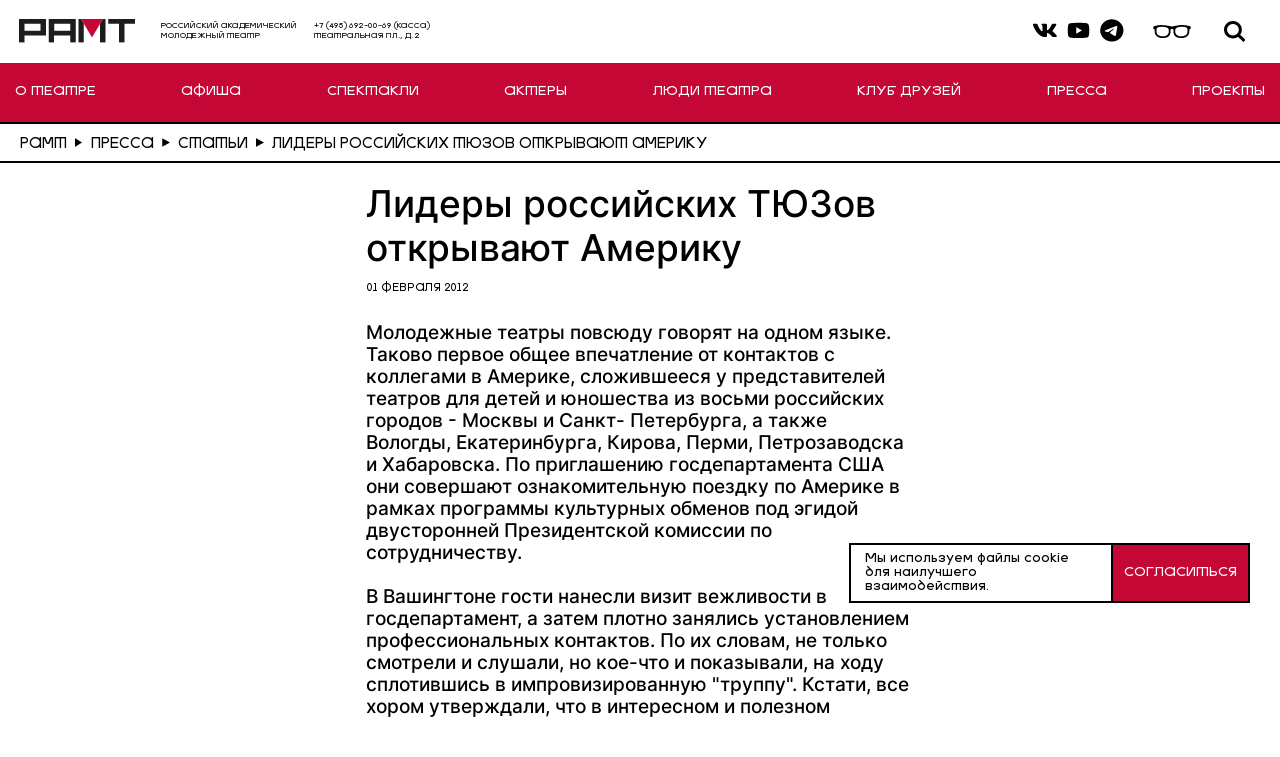

--- FILE ---
content_type: text/html; charset=UTF-8
request_url: https://www.ramt.ru/press/press-articles/lidery-rossiyskikh-tyuzov-otkryvayut-ameriku/
body_size: 10991
content:

<!doctype html>
<html lang="ru">
<head>
    <meta name="viewport"
          content="width=device-width, initial-scale=1.0, minimum-scale=1.0, maximum-scale=1.0, user-scalable=no">
        <link rel="icon" href="/assets/img/favicon.ico">
    <link rel="shortcut icon" href="/assets/img/favicon.ico">
    <link href="//vjs.zencdn.net/7.14.3/video-js.css" rel="stylesheet">
    <link href="/bitrix/cache/css/s1/default/template_8b2883d782ba0e21124253ba2fafb953/template_8b2883d782ba0e21124253ba2fafb953_v1.css?1769192938171434" type="text/css"  data-template-style="true" rel="stylesheet" />
    <title>Лидеры российских ТЮЗов открывают Америку</title>
</head>
<body class="page">
<div class="page__wrapper1">
    <header class="page__header header">
            <div class="header__top">
                    
<div class="header__top-wrapper">
    <a class="header__logo" href="/">
        <img class="header__logo-elem" src="/assets/img/logo.svg">
    </a>
    <p class="header__top-text">Российский академический <br> Молодежный театр</p>
    <p class="header__top-text header__search-hidden">+7 (495) 692-00-69 (касса) <br> Театральная пл., д. 2</p>
</div>
<div class="header__top-wrapper">
    <div class="header__top-socials">
        <a class="header__top-icon-link" href="https://vk.com/ramteatr">
            <svg class="header__top-icon ">
            <use xlink:href="/assets/img/sprite.svg#vk"></use>
            </svg>
        </a>
        <a class="header__top-icon-link" href="https://www.youtube.com/@RAMT-theater">
            <svg class="header__top-icon ">
            <use xlink:href="/assets/img/sprite.svg#youtube"></use>
            </svg>
        </a>
        <a class="header__top-icon-link" href="https://t.me/ramteatr">
            <svg class="header__top-icon ">
            <use xlink:href="/assets/img/sprite.svg#telegram"></use>
            </svg>
        </a>
    </div>
    <svg class="header__top-icon header__top-icon-visually-impaired header__top-icon-header" xmlns="http://www.w3.org/2000/svg" viewBox="0 0 1134 545" fill="none">
        <path d="M283.969 118.84C355.289 115.12 421.119 124.17 490.499 137.77C513.249 142.23 536.489 149.28 560.649 150.62C576.119 151.48 591.739 148.24 606.779 145.66C638.929 140.13 671.589 131.87 704.779 126.66C793.499 112.71 890.239 114.33 976.429 141.84C988.279 145.62 1002.03 149.68 1008.63 161.64C1016.36 175.64 1011.33 199.66 998.149 209.02C990.569 214.41 985.759 212.6 981.709 223.58C974.549 242.97 978.069 271.61 975.119 292.99C963.609 376.25 906.489 416.32 826.799 425.67C771.849 432.12 697.079 427.47 651.259 393.03C613.919 364.97 603.049 315.43 601.199 271.09C600.219 247.47 608.209 214.39 575.629 210.66C553.679 208.14 535.319 213.49 533.199 238.06C531.579 256.94 533.469 276.52 531.119 295.98C520.549 383.77 470.429 416.85 386.799 425.66C283.529 436.54 175.789 411.44 159.299 292.98C156.269 271.24 159.899 241.85 151.999 222.28C148.049 212.51 143.099 213.88 136.259 209.02C122.079 198.93 117.029 172.58 127.789 158.65C137.019 146.69 148.069 145.38 161.439 141.3C200.079 129.54 243.349 120.96 283.979 118.84H283.969ZM458.889 353.26C487.649 325.34 495.249 276.5 492.209 238.05C490.469 216.02 481.839 199.88 463.119 188.14C419.669 160.87 361.149 160.01 311.669 159.67C309.849 159.66 307.729 161.21 305.629 161.5C295.609 162.86 283.499 162.02 272.779 163.65C235.769 169.27 202.269 181.39 199.149 224.02C197.119 251.81 200.089 305.32 213.669 329.59C244.769 385.13 347.159 395.29 402.659 383.54C421.969 379.45 444.549 367.17 458.879 353.26H458.889ZM791.949 159.82C775.589 161.94 759.169 161.78 742.789 163.66C713.889 166.98 661.569 184.17 648.329 212.2C638.429 233.17 641.029 281.42 647.469 303.82C672.539 391.03 767.179 398.38 841.919 379.8C861.659 374.89 877.639 369.29 894.529 357.41C926.059 335.23 929.359 312.16 933.179 276.06C935.889 250.4 940.099 209.15 921.719 188.56C899.549 163.71 849.209 162.26 818.689 160.67C809.869 160.21 801.079 158.65 791.949 159.83V159.82Z" fill="black"/>
    </svg>
    <div class="header__top-search">
        <div class="gcse-search"></div>
        <button class="header__top-icon header__top-icon-search" type="button" aria-label="Поиск"></button>
    </div>

    <y:ticket data-venue-id="3643" data-template="yandex-header-button" data-url-query-params="_ab_new_calendar=off"></y:ticket>
</div>

                    <!--
                    <div class="ya-site-form ya-site-form_inited_no" data-bem="{&quot;action&quot;:&quot;https://yandex.ru/search/site/&quot;,&quot;arrow&quot;:false,&quot;bg&quot;:&quot;transparent&quot;,&quot;fontsize&quot;:12,&quot;fg&quot;:&quot;#000000&quot;,&quot;language&quot;:&quot;ru&quot;,&quot;logo&quot;:&quot;rb&quot;,&quot;publicname&quot;:&quot;Yandex Site Search #2722714&quot;,&quot;suggest&quot;:true,&quot;target&quot;:&quot;_self&quot;,&quot;tld&quot;:&quot;ru&quot;,&quot;type&quot;:2,&quot;usebigdictionary&quot;:true,&quot;searchid&quot;:2722714,&quot;input_fg&quot;:&quot;#000000&quot;,&quot;input_bg&quot;:&quot;#ffffff&quot;,&quot;input_fontStyle&quot;:&quot;normal&quot;,&quot;input_fontWeight&quot;:&quot;normal&quot;,&quot;input_placeholder&quot;:&quot;Ввоедите поисовый запрос&quot;,&quot;input_placeholderColor&quot;:&quot;#000000&quot;,&quot;input_borderColor&quot;:&quot;#000000&quot;}"><form action="https://yandex.ru/search/site/" method="get" target="_self" accept-charset="utf-8"><input type="hidden" name="searchid" value="2722714"/><input type="hidden" name="l10n" value="ru"/><input type="hidden" name="reqenc" value=""/><input type="search" name="text" value=""/><input type="submit" value="Найти"/></form></div><style type="text/css">.ya-page_js_yes .ya-site-form_inited_no { display: none; }</style>                    -->
                <div class="header__burger"><span></span></div>
            </div>

            <div class="hidden-xs">
                

    <nav class="header__nav">
        <ul class="header-menu">
                        <li class="header-menu__item ">
                <a class="header-menu__item-link" href="/news/">О ТЕАТРЕ</a>
                <ul class="header-menu__list scrollbar">
                                        <li class="header-menu__list-item">
                        <a class="header-menu__list-link" href="/news/">НОВОСТИ</a>
                    </li>
                                        <li class="header-menu__list-item">
                        <a class="header-menu__list-link" href="/mission/">МИССИЯ ТЕАТРА</a>
                    </li>
                                        <li class="header-menu__list-item">
                        <a class="header-menu__list-link" href="/orders/">Билеты в Рамт</a>
                    </li>
                                        <li class="header-menu__list-item">
                        <a class="header-menu__list-link" href="/museum/timeline/">ИСТОРИЯ</a>
                    </li>
                                        <li class="header-menu__list-item">
                        <a class="header-menu__list-link" href="/partners/">ДРУЗЬЯ И ПАРТНЕРЫ</a>
                    </li>
                                        <li class="header-menu__list-item">
                        <a class="header-menu__list-link" href="/technical-parameters/">ТЕХНИЧЕСКИЕ ПАРАМЕТРЫ</a>
                    </li>
                                        <li class="header-menu__list-item">
                        <a class="header-menu__list-link" href="/howtogo/">КАК ДОБРАТЬСЯ</a>
                    </li>
                                        <li class="header-menu__list-item">
                        <a class="header-menu__list-link" href="/kontakty/">КОНТАКТЫ</a>
                    </li>
                                        <li class="header-menu__list-item">
                        <a class="header-menu__list-link" href="/docs/">ДОКУМЕНТЫ</a>
                    </li>
                                        <li class="header-menu__list-item">
                        <a class="header-menu__list-link" href="/svo/">Участникам СВО</a>
                    </li>
                                    </ul>
            </li>
                        <li class="header-menu__item ">
                <a class="header-menu__item-link" href="/afisha/">АФИША</a>
                <ul class="header-menu__list scrollbar">
                                    </ul>
            </li>
                        <li class="header-menu__item ">
                <a class="header-menu__item-link" href="/plays/repertuar/">СПЕКТАКЛИ</a>
                <ul class="header-menu__list scrollbar">
                                    </ul>
            </li>
                        <li class="header-menu__item ">
                <a class="header-menu__item-link" href="/actors/">АКТЕРЫ</a>
                <ul class="header-menu__list scrollbar">
                                    </ul>
            </li>
                        <li class="header-menu__item ">
                <a class="header-menu__item-link" href="/staff/">ЛЮДИ ТЕАТРА</a>
                <ul class="header-menu__list scrollbar">
                                        <li class="header-menu__list-item">
                        <a class="header-menu__list-link" href="/staff/deystvuyushchie-sotrudniki/rezhissery/">Режиссеры</a>
                    </li>
                                        <li class="header-menu__list-item">
                        <a class="header-menu__list-link" href="/staff/deystvuyushchie-sotrudniki/khudozhniki/">Художники</a>
                    </li>
                                        <li class="header-menu__list-item">
                        <a class="header-menu__list-link" href="/staff/deystvuyushchie-sotrudniki/khudozhniki-po-kostyumam/">Художники по костюмам</a>
                    </li>
                                        <li class="header-menu__list-item">
                        <a class="header-menu__list-link" href="/staff/deystvuyushchie-sotrudniki/kompozitory/">Композиторы</a>
                    </li>
                                        <li class="header-menu__list-item">
                        <a class="header-menu__list-link" href="/staff/deystvuyushchie-sotrudniki/dramaturgi/">Драматурги</a>
                    </li>
                                        <li class="header-menu__list-item">
                        <a class="header-menu__list-link" href="/staff/deystvuyushchie-sotrudniki/khoreografy/">Хореографы</a>
                    </li>
                                        <li class="header-menu__list-item">
                        <a class="header-menu__list-link" href="/staff/deystvuyushchie-sotrudniki/khudozhniki-po-svetu/">Художники по свету</a>
                    </li>
                                        <li class="header-menu__list-item">
                        <a class="header-menu__list-link" href="/staff/deystvuyushchie-sotrudniki/rezhissery-po-plastike/">Режиссеры по пластике</a>
                    </li>
                                        <li class="header-menu__list-item">
                        <a class="header-menu__list-link" href="/staff/deystvuyushchie-sotrudniki/direktsiya/">Дирекция</a>
                    </li>
                                        <li class="header-menu__list-item">
                        <a class="header-menu__list-link" href="/staff/deystvuyushchie-sotrudniki/khudozhestvennoe-rukovodstvo/">Художественное руководство</a>
                    </li>
                                    </ul>
            </li>
                        <li class="header-menu__item ">
                <a class="header-menu__item-link" href="/friends/">КЛУБ ДРУЗЕЙ</a>
                <ul class="header-menu__list scrollbar">
                                    </ul>
            </li>
                        <li class="header-menu__item ">
                <a class="header-menu__item-link" href="/press/">ПРЕССА</a>
                <ul class="header-menu__list scrollbar">
                                        <li class="header-menu__list-item">
                        <a class="header-menu__list-link" href="/press/mediateka/">Медиатека</a>
                    </li>
                                        <li class="header-menu__list-item">
                        <a class="header-menu__list-link" href="/press/press-play/">Пресса о спектаклях</a>
                    </li>
                                        <li class="header-menu__list-item">
                        <a class="header-menu__list-link" href="/press/press-interview/">Интервью</a>
                    </li>
                                        <li class="header-menu__list-item">
                        <a class="header-menu__list-link" href="/press/press-articles/">Статьи</a>
                    </li>
                                        <li class="header-menu__list-item">
                        <a class="header-menu__list-link" href="/press/press-others/">Разное</a>
                    </li>
                                    </ul>
            </li>
                        <li class="header-menu__item ">
                <a class="header-menu__item-link" href="/projects/">ПРОЕКТЫ</a>
                <ul class="header-menu__list scrollbar">
                                        <li class="header-menu__list-item">
                        <a class="header-menu__list-link" href="/projects/laboratorii/">ЛАБОРАТОРИИ</a>
                    </li>
                                        <li class="header-menu__list-item">
                        <a class="header-menu__list-link" href="/projects/obrazovatelnye-proekty/">ОБРАЗОВАТЕЛЬНЫЕ ПРОЕКТЫ</a>
                    </li>
                                        <li class="header-menu__list-item">
                        <a class="header-menu__list-link" href="/projects/audiospektakli/">АУДИОСПЕКТАКЛИ</a>
                    </li>
                                        <li class="header-menu__list-item">
                        <a class="header-menu__list-link" href="/projects/vslukh/">Театрализованные читки &quot;ВСЛУХ&quot;</a>
                    </li>
                                        <li class="header-menu__list-item">
                        <a class="header-menu__list-link" href="/projects/seminar-po-rabote-so-zritelyami/">Семинар по работе со зрителями</a>
                    </li>
                                        <li class="header-menu__list-item">
                        <a class="header-menu__list-link" href="/projects/spektakli-dlya-osobennykh-zriteley/">Спектакли для особенных зрителей</a>
                    </li>
                                        <li class="header-menu__list-item">
                        <a class="header-menu__list-link" href="/projects/ekskursii/">Экскурсии</a>
                    </li>
                                        <li class="header-menu__list-item">
                        <a class="header-menu__list-link" href="/projects/tochki-peresecheniya/">ТОЧКИ ПЕРЕСЕЧЕНИЯ</a>
                    </li>
                                        <li class="header-menu__list-item">
                        <a class="header-menu__list-link" href="/projects/arkhiv-proektov/">Архив проектов</a>
                    </li>
                                    </ul>
            </li>
                    </ul>
    </nav>
            </div>

            <div class="visible-xs">
                

    <nav class="header__nav">
        <ul class="header-menu">
                        <li class="header-menu__item ">
                <a class="header-menu__item-link" href="/news/">Новости</a>
                <ul class="header-menu__list scrollbar">
                                    </ul>
            </li>
                        <li class="header-menu__item ">
                <a class="header-menu__item-link" href="/afisha/">АФИША</a>
                <ul class="header-menu__list scrollbar">
                                    </ul>
            </li>
                        <li class="header-menu__item ">
                <a class="header-menu__item-link" href="/plays/repertuar/">СПЕКТАКЛИ</a>
                <ul class="header-menu__list scrollbar">
                                    </ul>
            </li>
                        <li class="header-menu__item ">
                <a class="header-menu__item-link" href="/actors/">АКТЕРЫ</a>
                <ul class="header-menu__list scrollbar">
                                    </ul>
            </li>
                        <li class="header-menu__item ">
                <a class="header-menu__item-link" href="/mission/">Миссия театра</a>
                <ul class="header-menu__list scrollbar">
                                    </ul>
            </li>
                        <li class="header-menu__item ">
                <a class="header-menu__item-link" href="/kontakty/">Контакты</a>
                <ul class="header-menu__list scrollbar">
                                    </ul>
            </li>
                        <li class="header-menu__item ">
                <a class="header-menu__item-link" href="/howtogo/">КАК ДОБРАТЬСЯ</a>
                <ul class="header-menu__list scrollbar">
                                    </ul>
            </li>
                        <li class="header-menu__item ">
                <a class="header-menu__item-link" href="/orders/">БИЛЕТЫ В РАМТ</a>
                <ul class="header-menu__list scrollbar">
                                    </ul>
            </li>
                        <li class="header-menu__item ">
                <a class="header-menu__item-link" href="/friends/">Клуб друзей</a>
                <ul class="header-menu__list scrollbar">
                                    </ul>
            </li>
                    </ul>
    </nav>
            </div>
        </div>
    </header>

    <div class="page__inner">


<div class="breadcrumbs" itemscope itemtype="http://schema.org/BreadcrumbList"><ul class="breadcrumbs__list">
		    <li class="breadcrumbs__item">
                <a class="breadcrumbs__link" href="/" title="РАМТ" itemprop="item">
                    <span itemprop="name">РАМТ</span></a>
                    <svg class="breadcrumbs__delimeter" viewBox="0 0 16 19" fill="none" xmlns="http://www.w3.org/2000/svg">
                        <path d="M16 9.5L0.249999 18.5933L0.25 0.406733L16 9.5Z" fill="black"></path>
                    </svg>
                    <meta itemprop="position" content="1" />
                </a>
            </li>
		    <li class="breadcrumbs__item">
                <a class="breadcrumbs__link" href="/press/" title="Пресса" itemprop="item">
                    <span itemprop="name">Пресса</span></a>
                    <svg class="breadcrumbs__delimeter" viewBox="0 0 16 19" fill="none" xmlns="http://www.w3.org/2000/svg">
                        <path d="M16 9.5L0.249999 18.5933L0.25 0.406733L16 9.5Z" fill="black"></path>
                    </svg>
                    <meta itemprop="position" content="2" />
                </a>
            </li>
		    <li class="breadcrumbs__item">
                <a class="breadcrumbs__link" href="/press/press-articles/" title="Статьи" itemprop="item">
                    <span itemprop="name">Статьи</span></a>
                    <svg class="breadcrumbs__delimeter" viewBox="0 0 16 19" fill="none" xmlns="http://www.w3.org/2000/svg">
                        <path d="M16 9.5L0.249999 18.5933L0.25 0.406733L16 9.5Z" fill="black"></path>
                    </svg>
                    <meta itemprop="position" content="3" />
                </a>
            </li>
			<li class="breadcrumbs__item">
				<i class="fa fa-angle-right"></i>
				<span class="breadcrumbs__link">Лидеры российских ТЮЗов открывают Америку</span>
			</li> </ul></div>

<section class="press-single">
    <div class="single_content">
        <h1 class="project__title">Лидеры российских ТЮЗов открывают Америку</h1>
        <p class="single_content-date">01 февраля 2012</p>
        <div class="project__text">
            Молодежные театры повсюду говорят на одном языке. Таково первое общее впечатление от контактов с коллегами в Америке, сложившееся у представителей театров для детей и юношества из восьми российских городов - Москвы и Санкт- Петербурга, а также Вологды, Екатеринбурга, Кирова, Перми, Петрозаводска и Хабаровска. По приглашению госдепартамента США они совершают ознакомительную поездку по Америке в рамках программы культурных обменов под эгидой двусторонней Президентской комиссии по сотрудничеству.<br />
<br />
В Вашингтоне гости нанесли визит вежливости в госдепартамент, а затем плотно занялись установлением профессиональных контактов. По их словам, не только смотрели и слушали, но кое-что и показывали, на ходу сплотившись в импровизированную &quot;труппу&quot;. Кстати, все хором утверждали, что в интересном и полезном профессиональном диалоге с местными коллегами все понимают друг друга с полуслова, хотя из восьми участников делегации лишь двое бывали прежде в Америке.<br />
<br />
Художественный руководитель местного &quot;Театра приключений&quot; Майкл Боббитт пояснил, что речь во время встречи в основном шла о вопросах организации бизнеса, маркетинге, сборе пожертвований, расширении зрительской аудитории. Попутно он рассказал, что готовит к постановке пьесу по книге Эсфири Слободкиной и был бы рад показать ее не только в Америке, но и в России.<br />
<br />
Уроженка Челябинска Слободкина ребенком эмигрировала с семьей из России во время революции. В 1929 г она поселилась в США, где стала известным иллюстратором, а затем и автором детских книг. Ее &quot;Кепки на продажу&quot;, которую и собирается инсценировать Боббитт, считается в Америке детской классикой. Россияне этого имени прежде не знали.<br />
<br />
На вопрос о том, кто и по каким критериям отбирал участников поездки, последовал ответ, что этим занималось посольство США в Москве, консультировавшееся со специалистами. &quot;Выбрали лидеров в своем направлении - тех людей, которые работают в наиболее интересных организациях и представляют наиболее интересные проекты&quot;, - сказал директор Российского академического Молодежного театра &#40;РАМТ&#41; Владислав ЛЮБЫЙ. Поскольку отбор был персональный, надо, видимо, поименно назвать и остальных: это Марина Зорина из Перми, Анна Калашник из Карелии, Борис Павлович из Кирова, хабаровчанка Ольга Подкорытова, Наталья Рассадина из Вологды, Светлана Учайкина из Екатеринбурга и петербурженка Светлана Юртайкина.<br />
<br />
Чего они ждут от поездки, в принципе, понятно: других посмотреть и себя показать. Вот некоторые ответы: &quot;Нам интересно, как они живут&quot;; &quot;конечно, опыт интересен - увидеть, сравнить&quot;; &quot;мосты навести хотим&quot;; &quot;презентовать свои проекты и найти контакты для будущего сотрудничества&quot;.<br />
<br />
А вот вопрос о том, зачем, на их взгляд, организовывали этот вояж американцы, заставил россиян на секунду задуматься. Мнение большинства - для продвижения своей культуры. С.Учайкина припомнила в этой связи, как в ее уральском театре при поддержке французского консульства ставился спектакль по сказке Жорж Санд. В свое время он стал интересной новинкой, теперь также остается &quot;изюминкой&quot; в репертуаре. &quot;Мы же тоже для этого здесь - продвинуть русскую культуру, - сказала собеседница. - Американцы знают только то, что у нас есть только один балет&quot;.<br />
<br />
А Любый из РАМТ добавил, что, на его взгляд, это еще и &quot;очень умная форма тратить деньги так, чтобы поддерживать свой собственный театр для детей и молодежи&quot;. &quot;Потому, что, фактически, все эти деньги потрачены не на нас, а на оплату услуг местных театров&quot;, - пояснил он. Кстати, и другие члены группы с полным одобрением отзывались о рачительном обращении устроителей поездки с деньгами налогоплательщиков.<br />
<br />
Впереди у россиян новые профессиональные и творческие встречи в Вашингтоне, Балтиморе, Нью-Йорке и Чикаго. И, конечно, чуть ли не ежедневные походы в театры - от школьных до бродвейских.<br />
<br />
ИТАР-ТАСС<br />
        </div>
    </div>
</section>


<form class="subscribe_form" data-action="/local/ajax/subscribe/subscribe.php">
    <div class="subscribe_form-success">
        <span>вы подписаны на информационные рассылки</span>
    </div>
    <div class="subscribe_form-error">
        <span>Укажите верный адрес электронной почты</span>
    </div>
    <div class="subscribe_form__group">
        <input class="subscribe_form__input" name="email" type="email" placeholder="Email" required>
        <button class="subscribe_form__btn" type="submit">Подписаться на новости</button>
    </div>
	<div class="subscribe_form__error"></div>
</form>



<section class="modal js-modal-buy-tickets">
    <div class="modal__wrap">
        <div class="modal__head">
            <div class="modal__close js-modal-close"></div>
        </div>
    </div>
</section>


</div>

<footer class="page__footer footer">
    <section class="info-row info-row--icon">
        <svg class="header__top-icon header__top-icon-visually-impaired header__top-icon-mob" xmlns="http://www.w3.org/2000/svg" viewBox="0 0 1134 545" fill="none">
            <path d="M283.969 118.84C355.289 115.12 421.119 124.17 490.499 137.77C513.249 142.23 536.489 149.28 560.649 150.62C576.119 151.48 591.739 148.24 606.779 145.66C638.929 140.13 671.589 131.87 704.779 126.66C793.499 112.71 890.239 114.33 976.429 141.84C988.279 145.62 1002.03 149.68 1008.63 161.64C1016.36 175.64 1011.33 199.66 998.149 209.02C990.569 214.41 985.759 212.6 981.709 223.58C974.549 242.97 978.069 271.61 975.119 292.99C963.609 376.25 906.489 416.32 826.799 425.67C771.849 432.12 697.079 427.47 651.259 393.03C613.919 364.97 603.049 315.43 601.199 271.09C600.219 247.47 608.209 214.39 575.629 210.66C553.679 208.14 535.319 213.49 533.199 238.06C531.579 256.94 533.469 276.52 531.119 295.98C520.549 383.77 470.429 416.85 386.799 425.66C283.529 436.54 175.789 411.44 159.299 292.98C156.269 271.24 159.899 241.85 151.999 222.28C148.049 212.51 143.099 213.88 136.259 209.02C122.079 198.93 117.029 172.58 127.789 158.65C137.019 146.69 148.069 145.38 161.439 141.3C200.079 129.54 243.349 120.96 283.979 118.84H283.969ZM458.889 353.26C487.649 325.34 495.249 276.5 492.209 238.05C490.469 216.02 481.839 199.88 463.119 188.14C419.669 160.87 361.149 160.01 311.669 159.67C309.849 159.66 307.729 161.21 305.629 161.5C295.609 162.86 283.499 162.02 272.779 163.65C235.769 169.27 202.269 181.39 199.149 224.02C197.119 251.81 200.089 305.32 213.669 329.59C244.769 385.13 347.159 395.29 402.659 383.54C421.969 379.45 444.549 367.17 458.879 353.26H458.889ZM791.949 159.82C775.589 161.94 759.169 161.78 742.789 163.66C713.889 166.98 661.569 184.17 648.329 212.2C638.429 233.17 641.029 281.42 647.469 303.82C672.539 391.03 767.179 398.38 841.919 379.8C861.659 374.89 877.639 369.29 894.529 357.41C926.059 335.23 929.359 312.16 933.179 276.06C935.889 250.4 940.099 209.15 921.719 188.56C899.549 163.71 849.209 162.26 818.689 160.67C809.869 160.21 801.079 158.65 791.949 159.83V159.82Z" fill="black"/>
        </svg>
    </section>

    

    <div class="footer__wrap">
                    <div class="footer__item">
                <p class="footer__title">О ТЕАТРЕ</p>
                <ul class="footer__menu">
                                            <li class="footer__menu-item"><a href="/news/">Новости</a></li>
                                            <li class="footer__menu-item"><a href="/museum/timeline/">История</a></li>
                                            <li class="footer__menu-item"><a href="/howtogo/">Как добраться</a></li>
                                            <li class="footer__menu-item"><a href="/kontakty/">Контакты</a></li>
                                            <li class="footer__menu-item"><a href="/partners/">Друзья и партнеры</a></li>
                                            <li class="footer__menu-item"><a href="/docs-corruption/">ПРОТИВОДЕЙСТВИЕ КОРРУПЦИИ</a></li>
                                    </ul>
            </div>
                    <div class="footer__item">
                <p class="footer__title">СПЕКТАКЛИ</p>
                <ul class="footer__menu">
                                            <li class="footer__menu-item"><a href="/afisha/">АФИША</a></li>
                                            <li class="footer__menu-item"><a href="/actors/">АКТЕРЫ</a></li>
                                            <li class="footer__menu-item"><a href="/staff/">ЛЮДИ ТЕАТРА</a></li>
                                            <li class="footer__menu-item"><a href="/press/">ПРЕССА</a></li>
                                    </ul>
            </div>
                    <div class="footer__item">
                <p class="footer__title">БИЛЕТЫ</p>
                <ul class="footer__menu">
                                            <li class="footer__menu-item"><a href="https://www.afisha.ru/msk/theatre/ramt-15878149/">Афиша</a></li>
                                            <li class="footer__menu-item"><a href="http://www.ticketland.ru/search/performance/?text=%D1%80%D0%B0%D0%BC%D1%82">TICKETLAND</a></li>
                                            <li class="footer__menu-item"><a href="https://afisha.yandex.ru/moscow/theatre/places/ramt?source=suggest">YANDEX-АФИША</a></li>
                                            <li class="footer__menu-item"><a href="https://msk.kassir.ru/teatry/ramt?utm_source=RAMT&utm_medium=cpc&utm_campaign=RAMT">KASSIR</a></li>
                                    </ul>
            </div>
                    <div class="footer__item">
                <p class="footer__title">ПРОЕКТЫ</p>
                <ul class="footer__menu">
                                            <li class="footer__menu-item"><a href="/friends/">КЛУБ ДРУЗЕЙ</a></li>
                                            <li class="footer__menu-item"><a href="/projects/obrazovatelnye-proekty/proekt-teatr-plus/">ТЕАТР+</a></li>
                                            <li class="footer__menu-item"><a href="http://www.ramtograf.ru/">РАМТОГРАФ</a></li>
                                            <li class="footer__menu-item"><a href="/projects/obrazovatelnye-proekty/">КЛУБЫ ЗРИТЕЛЕЙ</a></li>
                                    </ul>
            </div>
                
        
<div class="footer__mobile">
    <a class="footer__icon footer__icon-vk" href="https://vk.com/ramteatr"></a>
    <a class="footer__icon footer__icon-youtube" href="https://www.youtube.com/@RAMT-theater"></a>
    <a class="footer__icon footer__icon-telegram" href="https://t.me/ramteatr"></a>
</div>
    </div>



    <footer class="page__footer footer-copyright">
        <div class="footer-copyright__wrap">
          <h2 class="footer-copyright__text">© Российский государственный академический молодежный театр, 2026</h2>
        </div>
      </footer>
</footer>

<div class="button-up js-button-up"></div>
    <div class="cookies">
        <div class="cookies__container">
            <div class="cookies__text">Мы используем файлы cookie для наилучшего взаимодействия.</div>
            <a class="cookies__link link" href="#">
                <div class="link__text">Согласиться</div>
            </a>
        </div>
    </div>

<!-- Яндекс билеты -->
<!-- Шаблоны Яндекс билетов -->
<script id="yandex-header-button" type="text/html">
    <span class="header__top-button-tickets">билеты</span>
</script>
<script id="yandex-page-button" type="text/html">
    <b style="
    font-style: normal;
    font-weight: 400;
    font-size: 3.6rem;
    line-height: .95;
    margin: 0;
    padding: 1rem 3.4rem;
    background-color: #000;
    color: #fff;
    border: none;
    text-align: center;
    text-transform: uppercase;
    cursor: pointer;
    -webkit-transition: background-color .2s ease;
    transition: background-color .2s ease;">Купить билет</b>
</script>


<script id="yandex-list-button" type="text/html">
    <b  class="afisha-card__tickets">Билеты</b>
</script>

<script id="yandex-list-button-push" type="text/html">
    <b  class="performances-card__tickets-link">Билеты</b>
</script>

<script id="yandex-afisha-page-button" type="text/html">
    <b style="
      text-align:center;
      min-width:160px;
      color:white !important;
      font-size:9px !important;
      font-family:Arial, Helvetica Neue, Helvetica, sans-serif !important;
      font-weight:normal !important; line-height:20px !important;
      text-decoration:none !important;
      position: absolute;
      right: 0px;
      top: 92px;
      white-space:nowrap !important; display:inline-block !important; vertical-align:middle; background:#f00000 !important; border-radius:5px !important;padding:4px 0 !important; cursor:pointer; margin:10px 0">КУПИТЬ БИЛЕТ</b>
</script>
<script id="yandex-play-page-button" type="text/html">
    <b style="
        text-align: center;
        padding:0 20px;
        font-family:Arial, Helvetica Neue, Helvetica, sans-serif !important;
        font-weight:normal !important;text-decoration:none !important;cursor:pointer">купить</b>
</script>



<link rel="stylesheet" href="/bvi/css/bvi.css?1" type="text/css">
<script type="text/javascript"  src="/bitrix/cache/js/s1/default/template_800fc67f678ec2e2bc27a4f147bd0f6c/template_800fc67f678ec2e2bc27a4f147bd0f6c_v1.js?1769192938848"></script>
<script type="text/javascript">var _ba = _ba || []; _ba.push(["aid", "ceb0c463c2541826c491135a5d41efd6"]); _ba.push(["host", "www.ramt.ru"]); (function() {var ba = document.createElement("script"); ba.type = "text/javascript"; ba.async = true;ba.src = (document.location.protocol == "https:" ? "https://" : "http://") + "bitrix.info/ba.js";var s = document.getElementsByTagName("script")[0];s.parentNode.insertBefore(ba, s);})();</script>


<script type="text/javascript">(function(w,d,c){var s=d.createElement('script'),h=d.getElementsByTagName('script')[0],e=d.documentElement;if((' '+e.className+' ').indexOf(' ya-page_js_yes ')===-1){e.className+=' ya-page_js_yes';}s.type='text/javascript';s.async=true;s.charset='utf-8';s.src=(d.location.protocol==='https:'?'https:':'http:')+'//site.yandex.net/v2.0/js/all.js';h.parentNode.insertBefore(s,h);(w[c]||(w[c]=[])).push(function(){Ya.Site.Form.init()})})(window,document,'yandex_site_callbacks');</script>
<script src="/assets/js/app.js" defer></script>
<script src="https://cse.google.com/cse.js?cx=16a3b47e1f6bb473b" defer></script>
<script src="//vjs.zencdn.net/7.14.3/video.js" type="text/javascript"></script>


<script>
    /* Настройка */
    var dealerName = 'YandexTicketsDealer';
    var dealer = window[dealerName] = window[dealerName] || [];
    dealer.push(['setDefaultClientKey', 'f8d0b952-7d94-410f-b95c-ddb2650c4f3a']);

    /* Загрузка */
    (function () {
        var rnd = '?' + new Date().getTime() * Math.random();
        var script = document.createElement('script');
        var target = document.getElementsByTagName('script')[0];
        script.async = true;
        script.src = 'https://widget.afisha.yandex.ru/dealer/dealer.js' + rnd;
        target.parentNode.insertBefore(script, target);
    })();
</script>
<script src="/bvi/js/bvi.min.js"></script>
<script>
    new isvek.Bvi({
        target: '.header__top-icon-visually-impaired',
        fontSize: 22,
        theme: 'white',
        reload: true
    });
</script>

</body>
</html>


--- FILE ---
content_type: text/css
request_url: https://www.ramt.ru/bitrix/cache/css/s1/default/template_8b2883d782ba0e21124253ba2fafb953/template_8b2883d782ba0e21124253ba2fafb953_v1.css?1769192938171434
body_size: 36615
content:


/* Start:/assets/css/app.css?1765556186171270*/
@charset "UTF-8";.owl-carousel,.owl-carousel .owl-item{-webkit-tap-highlight-color:transparent;position:relative}.owl-carousel{display:none;width:100%;z-index:1}.owl-carousel .owl-stage{position:relative;-ms-touch-action:pan-Y;touch-action:manipulation;-moz-backface-visibility:hidden}.owl-carousel .owl-stage:after{content:".";display:block;clear:both;visibility:hidden;line-height:0;height:0}.owl-carousel .owl-stage-outer{position:relative;overflow:hidden;-webkit-transform:translate3d(0,0,0)}.owl-carousel .owl-item,.owl-carousel .owl-wrapper{-webkit-backface-visibility:hidden;-moz-backface-visibility:hidden;-ms-backface-visibility:hidden;-webkit-transform:translate3d(0,0,0);-moz-transform:translate3d(0,0,0);-ms-transform:translate3d(0,0,0)}.owl-carousel .owl-item{min-height:1px;float:left;-webkit-backface-visibility:hidden;-webkit-touch-callout:none}.owl-carousel .owl-item img{display:block;width:100%}.owl-carousel .owl-dots.disabled,.owl-carousel .owl-nav.disabled{display:none}.no-js .owl-carousel,.owl-carousel.owl-loaded{display:block}.owl-carousel .owl-dot,.owl-carousel .owl-nav .owl-next,.owl-carousel .owl-nav .owl-prev{cursor:pointer;-webkit-user-select:none;-khtml-user-select:none;-moz-user-select:none;-ms-user-select:none;user-select:none}.owl-carousel .owl-nav button.owl-next,.owl-carousel .owl-nav button.owl-prev,.owl-carousel button.owl-dot{background:0 0;color:inherit;border:none;padding:0!important;font:inherit}.owl-carousel.owl-loading{opacity:0;display:block}.owl-carousel.owl-hidden{opacity:0}.owl-carousel.owl-refresh .owl-item{visibility:hidden}.owl-carousel.owl-drag .owl-item{-ms-touch-action:pan-y;touch-action:pan-y;-webkit-user-select:none;-moz-user-select:none;-ms-user-select:none;user-select:none}.owl-carousel.owl-grab{cursor:move;cursor:grab}.owl-carousel.owl-rtl{direction:rtl}.owl-carousel.owl-rtl .owl-item{float:right}.owl-carousel .animated{animation-duration:1s;animation-fill-mode:both}.owl-carousel .owl-animated-in{z-index:0}.owl-carousel .owl-animated-out{z-index:1}.owl-carousel .fadeOut{animation-name:fadeOut}@keyframes fadeOut{0%{opacity:1}100%{opacity:0}}.owl-height{transition:height .5s ease-in-out}.owl-carousel .owl-item .owl-lazy{opacity:0;transition:opacity .4s ease}.owl-carousel .owl-item .owl-lazy:not([src]),.owl-carousel .owl-item .owl-lazy[src^=""]{max-height:0}.owl-carousel .owl-item img.owl-lazy{transform-style:preserve-3d}.owl-carousel .owl-video-wrapper{position:relative;height:100%;background:#000}.owl-carousel .owl-video-play-icon{position:absolute;height:80px;width:80px;left:50%;top:50%;margin-left:-40px;margin-top:-40px;background:url(/assets/css/../../node_modules/owl.carousel/dist/assets/owl.video.play.png) no-repeat;cursor:pointer;z-index:1;-webkit-backface-visibility:hidden;transition:transform .1s ease}.owl-carousel .owl-video-play-icon:hover{-ms-transform:scale(1.3,1.3);transform:scale(1.3,1.3)}.owl-carousel .owl-video-playing .owl-video-play-icon,.owl-carousel .owl-video-playing .owl-video-tn{display:none}.owl-carousel .owl-video-tn{opacity:0;height:100%;background-position:center center;background-repeat:no-repeat;background-size:contain;transition:opacity .4s ease}.owl-carousel .owl-video-frame{position:relative;z-index:1;height:100%;width:100%}.owl-theme .owl-dots,.owl-theme .owl-nav{text-align:center;-webkit-tap-highlight-color:transparent}.owl-theme .owl-nav{margin-top:10px}.owl-theme .owl-nav [class*=owl-]{color:#fff;font-size:14px;margin:5px;padding:4px 7px;background:#d6d6d6;display:inline-block;cursor:pointer;border-radius:3px}.owl-theme .owl-nav [class*=owl-]:hover{background:#869791;color:#fff;text-decoration:none}.owl-theme .owl-nav .disabled{opacity:.5;cursor:default}.owl-theme .owl-nav.disabled+.owl-dots{margin-top:10px}.owl-theme .owl-dots .owl-dot{display:inline-block;zoom:1}.owl-theme .owl-dots .owl-dot span{width:10px;height:10px;margin:5px 7px;background:#d6d6d6;display:block;-webkit-backface-visibility:visible;transition:opacity .2s ease;border-radius:30px}.owl-theme .owl-dots .owl-dot.active span,.owl-theme .owl-dots .owl-dot:hover span{background:#869791}/*!Ion.RangeSlider, 2.3.1, © Denis Ineshin, 2010 - 2019, IonDen.com, Build date: 2019-12-19 16:51:02*/.irs{position:relative;display:block;-webkit-touch-callout:none;-webkit-user-select:none;-khtml-user-select:none;-moz-user-select:none;-ms-user-select:none;user-select:none;font-size:12px;font-family:Arial,sans-serif}.irs-line{position:relative;display:block;overflow:hidden;outline:0!important}.irs-bar{position:absolute;display:block;left:0;width:0}.irs-shadow{position:absolute;display:none;left:0;width:0}.irs-handle{position:absolute;display:block;box-sizing:border-box;cursor:default;z-index:1}.irs-handle.type_last{z-index:2}.irs-max,.irs-min{position:absolute;display:block;cursor:default}.irs-min{left:0}.irs-max{right:0}.irs-from,.irs-single,.irs-to{position:absolute;display:block;top:0;left:0;cursor:default;white-space:nowrap}.irs-grid{position:absolute;display:none;bottom:0;left:0;width:100%;height:20px}.irs-with-grid .irs-grid{display:block}.irs-grid-pol{position:absolute;top:0;left:0;width:1px;height:8px;background:#000}.irs-grid-pol.small{height:4px}.irs-grid-text{position:absolute;bottom:0;left:0;white-space:nowrap;text-align:center;font-size:9px;line-height:9px;padding:0 3px;color:#000}.irs-disable-mask{position:absolute;display:block;top:0;left:-1%;width:102%;height:100%;cursor:default;background:rgba(0,0,0,0);z-index:2}.lt-ie9 .irs-disable-mask{background:#000;cursor:not-allowed}.irs-disabled{opacity:.4}.irs-hidden-input{position:absolute!important;display:block!important;top:0!important;left:0!important;width:0!important;height:0!important;font-size:0!important;line-height:0!important;padding:0!important;margin:0!important;overflow:hidden;outline:0!important;z-index:-9999!important;background:0 0!important;border-style:solid!important;border-color:transparent!important}.irs--flat{height:40px}.irs--flat.irs-with-grid{height:60px}.irs--flat .irs-line{top:25px;height:12px;background-color:#e1e4e9;border-radius:4px}.irs--flat .irs-bar{top:25px;height:12px;background-color:#ed5565}.irs--flat .irs-bar--single{border-radius:4px 0 0 4px}.irs--flat .irs-shadow{height:1px;bottom:16px;background-color:#e1e4e9}.irs--flat .irs-handle{top:22px;width:16px;height:18px;background-color:transparent}.irs--flat .irs-handle>i:first-child{position:absolute;display:block;top:0;left:50%;width:2px;height:100%;margin-left:-1px;background-color:#da4453}.irs--flat .irs-handle.state_hover>i:first-child,.irs--flat .irs-handle:hover>i:first-child{background-color:#a43540}.irs--flat .irs-max,.irs--flat .irs-min{top:0;padding:1px 3px;color:#999;font-size:10px;line-height:1.333;text-shadow:none;background-color:#e1e4e9;border-radius:4px}.irs--flat .irs-from,.irs--flat .irs-single,.irs--flat .irs-to{color:#fff;font-size:10px;line-height:1.333;text-shadow:none;padding:1px 5px;background-color:#ed5565;border-radius:4px}.irs--flat .irs-from:before,.irs--flat .irs-single:before,.irs--flat .irs-to:before{position:absolute;display:block;content:"";bottom:-6px;left:50%;width:0;height:0;margin-left:-3px;overflow:hidden;border:3px solid transparent;border-top-color:#ed5565}.irs--flat .irs-grid-pol{background-color:#e1e4e9}.irs--flat .irs-grid-text{color:#999}.irs--big{height:55px}.irs--big.irs-with-grid{height:70px}.irs--big .irs-line{top:33px;height:12px;background-color:#fff;background:linear-gradient(to bottom,#ddd -50%,#fff 150%);border:1px solid #ccc;border-radius:12px}.irs--big .irs-bar{top:33px;height:12px;background-color:#92bce0;border:1px solid #428bca;background:linear-gradient(to bottom,#fff 0,#428bca 30%,#b9d4ec 100%);box-shadow:inset 0 0 1px 1px rgba(255,255,255,.5)}.irs--big .irs-bar--single{border-radius:12px 0 0 12px}.irs--big .irs-shadow{height:1px;bottom:16px;background-color:rgba(66,139,202,.5)}.irs--big .irs-handle{top:25px;width:30px;height:30px;border:1px solid rgba(0,0,0,.3);background-color:#cbcfd5;background:linear-gradient(to bottom,#fff 0,#b4b9be 30%,#fff 100%);box-shadow:1px 1px 2px rgba(0,0,0,.2),inset 0 0 3px 1px #fff;border-radius:30px}.irs--big .irs-handle.state_hover,.irs--big .irs-handle:hover{border-color:rgba(0,0,0,.45);background-color:#939ba7;background:linear-gradient(to bottom,#fff 0,#919ba5 30%,#fff 100%)}.irs--big .irs-max,.irs--big .irs-min{top:0;padding:1px 5px;color:#fff;text-shadow:none;background-color:#9f9f9f;border-radius:3px}.irs--big .irs-from,.irs--big .irs-single,.irs--big .irs-to{color:#fff;text-shadow:none;padding:1px 5px;background-color:#428bca;background:linear-gradient(to bottom,#428bca 0,#3071a9 100%);border-radius:3px}.irs--big .irs-grid-pol{background-color:#428bca}.irs--big .irs-grid-text{color:#428bca}.irs--modern{height:55px}.irs--modern.irs-with-grid{height:55px}.irs--modern .irs-line{top:25px;height:5px;background-color:#d1d6e0;background:linear-gradient(to bottom,#e0e4ea 0,#d1d6e0 100%);border:1px solid #a3adc1;border-bottom-width:0;border-radius:5px}.irs--modern .irs-bar{top:25px;height:5px;background:#20b426;background:linear-gradient(to bottom,#20b426 0,#18891d 100%)}.irs--modern .irs-bar--single{border-radius:5px 0 0 5px}.irs--modern .irs-shadow{height:1px;bottom:21px;background-color:rgba(209,214,224,.5)}.irs--modern .irs-handle{top:37px;width:12px;height:13px;border:1px solid #a3adc1;border-top-width:0;box-shadow:1px 1px 1px rgba(0,0,0,.1);border-radius:0 0 3px 3px}.irs--modern .irs-handle>i:nth-child(1){position:absolute;display:block;top:-4px;left:1px;width:6px;height:6px;border:1px solid #a3adc1;background:#fff;transform:rotate(45deg)}.irs--modern .irs-handle>i:nth-child(2){position:absolute;display:block;box-sizing:border-box;top:0;left:0;width:10px;height:12px;background:#e9e6e6;background:linear-gradient(to bottom,#fff 0,#e9e6e6 100%);border-radius:0 0 3px 3px}.irs--modern .irs-handle>i:nth-child(3){position:absolute;display:block;box-sizing:border-box;top:3px;left:3px;width:4px;height:5px;border-left:1px solid #a3adc1;border-right:1px solid #a3adc1}.irs--modern .irs-handle.state_hover,.irs--modern .irs-handle:hover{border-color:#7685a2;background:#c3c7cd;background:linear-gradient(to bottom,#fff 0,#919ba5 30%,#fff 100%)}.irs--modern .irs-handle.state_hover>i:nth-child(1),.irs--modern .irs-handle:hover>i:nth-child(1){border-color:#7685a2}.irs--modern .irs-handle.state_hover>i:nth-child(3),.irs--modern .irs-handle:hover>i:nth-child(3){border-color:#48536a}.irs--modern .irs-max,.irs--modern .irs-min{top:0;font-size:10px;line-height:1.333;text-shadow:none;padding:1px 5px;color:#fff;background-color:#d1d6e0;border-radius:5px}.irs--modern .irs-from,.irs--modern .irs-single,.irs--modern .irs-to{font-size:10px;line-height:1.333;text-shadow:none;padding:1px 5px;background-color:#20b426;color:#fff;border-radius:5px}.irs--modern .irs-from:before,.irs--modern .irs-single:before,.irs--modern .irs-to:before{position:absolute;display:block;content:"";bottom:-6px;left:50%;width:0;height:0;margin-left:-3px;overflow:hidden;border:3px solid transparent;border-top-color:#20b426}.irs--modern .irs-grid{height:25px}.irs--modern .irs-grid-pol{background-color:#dedede}.irs--modern .irs-grid-text{color:silver;font-size:13px}.irs--sharp{height:50px;font-size:12px;line-height:1}.irs--sharp.irs-with-grid{height:57px}.irs--sharp .irs-line{top:30px;height:2px;background-color:#000;border-radius:2px}.irs--sharp .irs-bar{top:30px;height:2px;background-color:#ee22fa}.irs--sharp .irs-bar--single{border-radius:2px 0 0 2px}.irs--sharp .irs-shadow{height:1px;bottom:21px;background-color:rgba(0,0,0,.5)}.irs--sharp .irs-handle{top:25px;width:10px;height:10px;background-color:#a804b2}.irs--sharp .irs-handle>i:first-child{position:absolute;display:block;top:100%;left:0;width:0;height:0;border:5px solid transparent;border-top-color:#a804b2}.irs--sharp .irs-handle.state_hover,.irs--sharp .irs-handle:hover{background-color:#000}.irs--sharp .irs-handle.state_hover>i:first-child,.irs--sharp .irs-handle:hover>i:first-child{border-top-color:#000}.irs--sharp .irs-max,.irs--sharp .irs-min{color:#fff;font-size:14px;line-height:1;top:0;padding:3px 4px;opacity:.4;background-color:#a804b2;border-radius:2px}.irs--sharp .irs-from,.irs--sharp .irs-single,.irs--sharp .irs-to{font-size:14px;line-height:1;text-shadow:none;padding:3px 4px;background-color:#a804b2;color:#fff;border-radius:2px}.irs--sharp .irs-from:before,.irs--sharp .irs-single:before,.irs--sharp .irs-to:before{position:absolute;display:block;content:"";bottom:-6px;left:50%;width:0;height:0;margin-left:-3px;overflow:hidden;border:3px solid transparent;border-top-color:#a804b2}.irs--sharp .irs-grid{height:25px}.irs--sharp .irs-grid-pol{background-color:#dedede}.irs--sharp .irs-grid-text{color:silver;font-size:13px}.irs--round{height:50px}.irs--round.irs-with-grid{height:65px}.irs--round .irs-line{top:36px;height:4px;background-color:#dee4ec;border-radius:4px}.irs--round .irs-bar{top:36px;height:4px;background-color:#006cfa}.irs--round .irs-bar--single{border-radius:4px 0 0 4px}.irs--round .irs-shadow{height:4px;bottom:21px;background-color:rgba(222,228,236,.5)}.irs--round .irs-handle{top:26px;width:24px;height:24px;border:4px solid #006cfa;background-color:#fff;border-radius:24px;box-shadow:0 1px 3px rgba(0,0,255,.3)}.irs--round .irs-handle.state_hover,.irs--round .irs-handle:hover{background-color:#f0f6ff}.irs--round .irs-max,.irs--round .irs-min{color:#333;font-size:14px;line-height:1;top:0;padding:3px 5px;background-color:rgba(0,0,0,.1);border-radius:4px}.irs--round .irs-from,.irs--round .irs-single,.irs--round .irs-to{font-size:14px;line-height:1;text-shadow:none;padding:3px 5px;background-color:#006cfa;color:#fff;border-radius:4px}.irs--round .irs-from:before,.irs--round .irs-single:before,.irs--round .irs-to:before{position:absolute;display:block;content:"";bottom:-6px;left:50%;width:0;height:0;margin-left:-3px;overflow:hidden;border:3px solid transparent;border-top-color:#006cfa}.irs--round .irs-grid{height:25px}.irs--round .irs-grid-pol{background-color:#dedede}.irs--round .irs-grid-text{color:silver;font-size:13px}.irs--square{height:50px}.irs--square.irs-with-grid{height:60px}.irs--square .irs-line{top:31px;height:4px;background-color:#dedede}.irs--square .irs-bar{top:31px;height:4px;background-color:#000}.irs--square .irs-shadow{height:2px;bottom:21px;background-color:#dedede}.irs--square .irs-handle{top:25px;width:16px;height:16px;border:3px solid #000;background-color:#fff;-webkit-transform:rotate(45deg);-ms-transform:rotate(45deg);transform:rotate(45deg)}.irs--square .irs-handle.state_hover,.irs--square .irs-handle:hover{background-color:#f0f6ff}.irs--square .irs-max,.irs--square .irs-min{color:#333;font-size:14px;line-height:1;top:0;padding:3px 5px;background-color:rgba(0,0,0,.1)}.irs--square .irs-from,.irs--square .irs-single,.irs--square .irs-to{font-size:14px;line-height:1;text-shadow:none;padding:3px 5px;background-color:#000;color:#fff}.irs--square .irs-grid{height:25px}.irs--square .irs-grid-pol{background-color:#dedede}.irs--square .irs-grid-text{color:silver;font-size:11px}.carousel{position:relative;box-sizing:border-box}.carousel *,.carousel :after,.carousel :before{box-sizing:inherit}.carousel.is-draggable{cursor:move;cursor:grab}.carousel.is-dragging{cursor:move;cursor:grabbing}.carousel__viewport{position:relative;overflow:hidden;max-width:100%;max-height:100%}.carousel__track{display:flex}.carousel__slide{flex:0 0 auto;width:var(--carousel-slide-width,60%);max-width:100%;padding:1rem;position:relative;overflow-x:hidden;overflow-y:auto;overscroll-behavior:contain}.has-dots{margin-bottom:calc(.5rem + 22px)}.carousel__dots{margin:0 auto;padding:0;position:absolute;top:calc(100% + .5rem);left:0;right:0;display:flex;justify-content:center;list-style:none;user-select:none}.carousel__dots .carousel__dot{margin:0;padding:0;display:block;position:relative;width:22px;height:22px;cursor:pointer}.carousel__dots .carousel__dot:after{content:"";width:8px;height:8px;border-radius:50%;position:absolute;top:50%;left:50%;transform:translate(-50%,-50%);background-color:currentColor;opacity:.25;transition:opacity .15s ease-in-out}.carousel__dots .carousel__dot.is-selected:after{opacity:1}.carousel__button{width:var(--carousel-button-width,48px);height:var(--carousel-button-height,48px);padding:0;border:0;display:flex;justify-content:center;align-items:center;pointer-events:all;cursor:pointer;color:var(--carousel-button-color,currentColor);background:var(--carousel-button-bg,transparent);border-radius:var(--carousel-button-border-radius,50%);box-shadow:var(--carousel-button-shadow,none);transition:opacity .15s ease}.carousel__button.is-next,.carousel__button.is-prev{position:absolute;top:50%;transform:translateY(-50%)}.carousel__button.is-prev{left:10px}.carousel__button.is-next{right:10px}.carousel__button[disabled]{cursor:default;opacity:.3}.carousel__button svg{width:var(--carousel-button-svg-width,50%);height:var(--carousel-button-svg-height,50%);fill:none;stroke:currentColor;stroke-width:var(--carousel-button-svg-stroke-width,1.5);stroke-linejoin:bevel;stroke-linecap:round;filter:var(--carousel-button-svg-filter, none);pointer-events:none}html.with-fancybox{scroll-behavior:auto}body.compensate-for-scrollbar{overflow:hidden!important;touch-action:none}.fancybox__container{position:fixed;top:0;left:0;bottom:0;right:0;direction:ltr;margin:0;padding:env(safe-area-inset-top,0) env(safe-area-inset-right,0) env(safe-area-inset-bottom,0) env(safe-area-inset-left,0);box-sizing:border-box;display:flex;flex-direction:column;color:var(--fancybox-color,#fff);-webkit-tap-highlight-color:transparent;overflow:hidden;z-index:1050;outline:0;transform-origin:top left;--carousel-button-width:48px;--carousel-button-height:48px;--carousel-button-svg-width:24px;--carousel-button-svg-height:24px;--carousel-button-svg-stroke-width:2.5;--carousel-button-svg-filter:drop-shadow(1px 1px 1px rgba(0, 0, 0, 0.4))}.fancybox__container *,.fancybox__container ::after,.fancybox__container ::before{box-sizing:inherit}.fancybox__container :focus{outline:0}body:not(.is-using-mouse) .fancybox__container :focus{box-shadow:0 0 0 1px #fff,0 0 0 2px var(--fancybox-accent-color,rgba(1,210,232,.94))}@media all and (min-width:1024px){.fancybox__container{--carousel-button-width:48px;--carousel-button-height:48px;--carousel-button-svg-width:27px;--carousel-button-svg-height:27px}}.fancybox__backdrop{position:absolute;top:0;right:0;bottom:0;left:0;z-index:-1;background:var(--fancybox-bg,rgba(24,24,27,.92))}.fancybox__carousel{position:relative;flex:1 1 auto;min-height:0;height:100%;z-index:10}.fancybox__carousel.has-dots{margin-bottom:calc(.5rem + 22px)}.fancybox__viewport{position:relative;width:100%;height:100%;overflow:visible;cursor:default}.fancybox__track{display:flex;height:100%}.fancybox__slide{flex:0 0 auto;width:100%;max-width:100%;margin:0;padding:48px 8px 8px 8px;position:relative;overscroll-behavior:contain;display:flex;flex-direction:column;outline:0;overflow:auto;--carousel-button-width:36px;--carousel-button-height:36px;--carousel-button-svg-width:22px;--carousel-button-svg-height:22px}.fancybox__slide::after,.fancybox__slide::before{content:"";flex:0 0 0;margin:auto}@media all and (min-width:1024px){.fancybox__slide{padding:64px 100px}}.fancybox__content{margin:0 env(safe-area-inset-right,0) 0 env(safe-area-inset-left,0);padding:36px;color:var(--fancybox-content-color,#374151);background:var(--fancybox-content-bg,#fff);position:relative;align-self:center;display:flex;flex-direction:column;z-index:20}.fancybox__content :focus:not(.carousel__button.is-close){outline:thin dotted;box-shadow:none}.fancybox__caption{align-self:center;max-width:100%;margin:0;padding:1rem 0 0 0;line-height:1.375;color:var(--fancybox-color,currentColor);visibility:visible;cursor:auto;flex-shrink:0;overflow-wrap:anywhere}.is-loading .fancybox__caption{visibility:hidden}.fancybox__container>.carousel__dots{top:100%;color:var(--fancybox-color,#fff)}.fancybox__nav .carousel__button{z-index:40}.fancybox__nav .carousel__button.is-next{right:8px}@media all and (min-width:1024px){.fancybox__nav .carousel__button.is-next{right:40px}}.fancybox__nav .carousel__button.is-prev{left:8px}@media all and (min-width:1024px){.fancybox__nav .carousel__button.is-prev{left:40px}}.carousel__button.is-close{position:absolute;top:8px;right:8px;top:calc(env(safe-area-inset-top,0px) + 8px);right:calc(env(safe-area-inset-right,0px) + 8px);z-index:40}@media all and (min-width:1024px){.carousel__button.is-close{right:40px}}.fancybox__content>.carousel__button.is-close{position:absolute;top:-40px;right:0;color:var(--fancybox-color,#fff)}.fancybox__no-click,.fancybox__no-click button{pointer-events:none}.fancybox__spinner{position:absolute;top:50%;left:50%;transform:translate(-50%,-50%);width:50px;height:50px;color:var(--fancybox-color,currentColor)}.fancybox__slide .fancybox__spinner{cursor:pointer;z-index:1053}.fancybox__spinner svg{animation:fancybox-rotate 2s linear infinite;transform-origin:center center;position:absolute;top:0;right:0;bottom:0;left:0;margin:auto;width:100%;height:100%}.fancybox__spinner svg circle{fill:none;stroke-width:2.75;stroke-miterlimit:10;stroke-dasharray:1,200;stroke-dashoffset:0;animation:fancybox-dash 1.5s ease-in-out infinite;stroke-linecap:round;stroke:currentColor}@keyframes fancybox-rotate{100%{transform:rotate(360deg)}}@keyframes fancybox-dash{0%{stroke-dasharray:1,200;stroke-dashoffset:0}50%{stroke-dasharray:89,200;stroke-dashoffset:-35px}100%{stroke-dasharray:89,200;stroke-dashoffset:-124px}}.carousel__button.is-close,.carousel__dots,.fancybox__backdrop,.fancybox__caption,.fancybox__nav{opacity:var(--fancybox-opacity,1)}.fancybox__container.is-animated[aria-hidden=false] .carousel__button.is-close,.fancybox__container.is-animated[aria-hidden=false] .carousel__dots,.fancybox__container.is-animated[aria-hidden=false] .fancybox__backdrop,.fancybox__container.is-animated[aria-hidden=false] .fancybox__caption,.fancybox__container.is-animated[aria-hidden=false] .fancybox__nav{animation:.15s ease backwards fancybox-fadeIn}.fancybox__container.is-animated.is-closing .carousel__button.is-close,.fancybox__container.is-animated.is-closing .carousel__dots,.fancybox__container.is-animated.is-closing .fancybox__backdrop,.fancybox__container.is-animated.is-closing .fancybox__caption,.fancybox__container.is-animated.is-closing .fancybox__nav{animation:.15s ease both fancybox-fadeOut}.fancybox-fadeIn{animation:.15s ease both fancybox-fadeIn}.fancybox-fadeOut{animation:.1s ease both fancybox-fadeOut}.fancybox-zoomInUp{animation:.2s ease both fancybox-zoomInUp}.fancybox-zoomOutDown{animation:.15s ease both fancybox-zoomOutDown}.fancybox-throwOutUp{animation:.15s ease both fancybox-throwOutUp}.fancybox-throwOutDown{animation:.15s ease both fancybox-throwOutDown}@keyframes fancybox-fadeIn{from{opacity:0}to{opacity:1}}@keyframes fancybox-fadeOut{to{opacity:0}}@keyframes fancybox-zoomInUp{from{transform:scale(.97) translate3d(0,16px,0);opacity:0}to{transform:scale(1) translate3d(0,0,0);opacity:1}}@keyframes fancybox-zoomOutDown{to{transform:scale(.97) translate3d(0,16px,0);opacity:0}}@keyframes fancybox-throwOutUp{to{transform:translate3d(0,-30%,0);opacity:0}}@keyframes fancybox-throwOutDown{to{transform:translate3d(0,30%,0);opacity:0}}.fancybox__carousel .carousel__slide{scrollbar-width:thin;scrollbar-color:#ccc rgba(255,255,255,.1)}.fancybox__carousel .carousel__slide::-webkit-scrollbar{width:8px;height:8px}.fancybox__carousel .carousel__slide::-webkit-scrollbar-track{background-color:rgba(255,255,255,.1)}.fancybox__carousel .carousel__slide::-webkit-scrollbar-thumb{background-color:#ccc;border-radius:2px;box-shadow:inset 0 0 4px rgba(0,0,0,.2)}.fancybox__carousel.is-draggable .fancybox__slide,.fancybox__carousel.is-draggable .fancybox__slide .fancybox__content{cursor:move;cursor:grab}.fancybox__carousel.is-dragging .fancybox__slide,.fancybox__carousel.is-dragging .fancybox__slide .fancybox__content{cursor:move;cursor:grabbing}.fancybox__carousel .fancybox__slide .fancybox__content{cursor:auto}.fancybox__carousel .fancybox__slide.can-zoom_in .fancybox__content{cursor:zoom-in}.fancybox__carousel .fancybox__slide.can-zoom_out .fancybox__content{cursor:zoom-out}.fancybox__carousel .fancybox__slide.is-draggable .fancybox__content{cursor:move;cursor:grab}.fancybox__carousel .fancybox__slide.is-dragging .fancybox__content{cursor:move;cursor:grabbing}.fancybox__image{transform-origin:0 0;user-select:none;transition:none}.has-image .fancybox__content{padding:0;background:rgba(0,0,0,0);min-height:1px}.is-closing .has-image .fancybox__content{overflow:visible}.has-image[data-image-fit=contain]{overflow:visible;touch-action:none}.has-image[data-image-fit=contain] .fancybox__content{flex-direction:row;flex-wrap:wrap}.has-image[data-image-fit=contain] .fancybox__image{max-width:100%;max-height:100%;object-fit:contain}.has-image[data-image-fit=contain-w]{overflow-x:hidden;overflow-y:auto}.has-image[data-image-fit=contain-w] .fancybox__content{min-height:auto}.has-image[data-image-fit=contain-w] .fancybox__image{max-width:100%;height:auto}.has-image[data-image-fit=cover]{overflow:visible;touch-action:none}.has-image[data-image-fit=cover] .fancybox__content{width:100%;height:100%}.has-image[data-image-fit=cover] .fancybox__image{width:100%;height:100%;object-fit:cover}.fancybox__carousel .fancybox__slide.has-html5video .fancybox__content,.fancybox__carousel .fancybox__slide.has-iframe .fancybox__content,.fancybox__carousel .fancybox__slide.has-map .fancybox__content,.fancybox__carousel .fancybox__slide.has-pdf .fancybox__content,.fancybox__carousel .fancybox__slide.has-video .fancybox__content{max-width:100%;flex-shrink:1;min-height:1px;overflow:visible}.fancybox__carousel .fancybox__slide.has-iframe .fancybox__content,.fancybox__carousel .fancybox__slide.has-map .fancybox__content,.fancybox__carousel .fancybox__slide.has-pdf .fancybox__content{width:100%;height:80%}.fancybox__carousel .fancybox__slide.has-html5video .fancybox__content,.fancybox__carousel .fancybox__slide.has-video .fancybox__content{width:960px;height:540px;max-width:100%;max-height:100%}.fancybox__carousel .fancybox__slide.has-html5video .fancybox__content,.fancybox__carousel .fancybox__slide.has-map .fancybox__content,.fancybox__carousel .fancybox__slide.has-pdf .fancybox__content,.fancybox__carousel .fancybox__slide.has-video .fancybox__content{padding:0;background:rgba(24,24,27,.9);color:#fff}.fancybox__carousel .fancybox__slide.has-map .fancybox__content{background:#e5e3df}.fancybox__html5video,.fancybox__iframe{border:0;display:block;height:100%;width:100%;background:rgba(0,0,0,0)}.fancybox-placeholder{position:absolute;width:1px;height:1px;padding:0;margin:-1px;overflow:hidden;clip:rect(0,0,0,0);white-space:nowrap;border-width:0}.fancybox__thumbs{flex:0 0 auto;position:relative;padding:0 3px;opacity:var(--fancybox-opacity,1)}.fancybox__container.is-animated[aria-hidden=false] .fancybox__thumbs{animation:.15s ease-in backwards fancybox-fadeIn}.fancybox__container.is-animated.is-closing .fancybox__thumbs{opacity:0}.fancybox__thumbs .carousel__slide{flex:0 0 auto;width:var(--fancybox-thumbs-width,96px);margin:0;padding:8px 3px;box-sizing:content-box;display:flex;align-items:center;justify-content:center;overflow:visible;cursor:pointer}.fancybox__thumbs .carousel__slide .fancybox__thumb::after{content:"";position:absolute;top:0;left:0;right:0;bottom:0;border-width:5px;border-style:solid;border-color:var(--fancybox-accent-color,rgba(34,213,233,.96));opacity:0;transition:opacity .15s ease;border-radius:var(--fancybox-thumbs-border-radius,4px)}.fancybox__thumbs .carousel__slide.is-nav-selected .fancybox__thumb::after{opacity:.92}.fancybox__thumbs .carousel__slide>*{pointer-events:none;user-select:none}.fancybox__thumb{position:relative;width:100%;padding-top:calc(100%/(var(--fancybox-thumbs-ratio,1.5)));background-size:cover;background-position:center center;background-color:rgba(255,255,255,.1);background-repeat:no-repeat;border-radius:var(--fancybox-thumbs-border-radius,4px)}.fancybox__toolbar{position:absolute;top:0;right:0;left:0;z-index:20;background:linear-gradient(to top,hsla(0deg,0%,0%,0) 0,hsla(0deg,0%,0%,.006) 8.1%,hsla(0deg,0%,0%,.021) 15.5%,hsla(0deg,0%,0%,.046) 22.5%,hsla(0deg,0%,0%,.077) 29%,hsla(0deg,0%,0%,.114) 35.3%,hsla(0deg,0%,0%,.155) 41.2%,hsla(0deg,0%,0%,.198) 47.1%,hsla(0deg,0%,0%,.242) 52.9%,hsla(0deg,0%,0%,.285) 58.8%,hsla(0deg,0%,0%,.326) 64.7%,hsla(0deg,0%,0%,.363) 71%,hsla(0deg,0%,0%,.394) 77.5%,hsla(0deg,0%,0%,.419) 84.5%,hsla(0deg,0%,0%,.434) 91.9%,hsla(0deg,0%,0%,.44) 100%);padding:0;touch-action:none;display:flex;justify-content:space-between;--carousel-button-svg-width:20px;--carousel-button-svg-height:20px;opacity:var(--fancybox-opacity,1);text-shadow:var(--fancybox-toolbar-text-shadow,1px 1px 1px rgba(0,0,0,.4))}@media all and (min-width:1024px){.fancybox__toolbar{padding:8px}}.fancybox__container.is-animated[aria-hidden=false] .fancybox__toolbar{animation:.15s ease-in backwards fancybox-fadeIn}.fancybox__container.is-animated.is-closing .fancybox__toolbar{opacity:0}.fancybox__toolbar__items{display:flex}.fancybox__toolbar__items--left{margin-right:auto}.fancybox__toolbar__items--center{position:absolute;left:50%;transform:translateX(-50%)}.fancybox__toolbar__items--right{margin-left:auto}@media(max-width:640px){.fancybox__toolbar__items--center:not(:last-child){display:none}}.fancybox__counter{min-width:72px;padding:0 10px;line-height:var(--carousel-button-height,48px);text-align:center;font-size:17px;font-variant-numeric:tabular-nums;-webkit-font-smoothing:subpixel-antialiased}.fancybox__progress{background:var(--fancybox-accent-color,rgba(34,213,233,.96));height:3px;left:0;position:absolute;right:0;top:0;transform:scaleX(0);transform-origin:0;transition-property:transform;transition-timing-function:linear;z-index:30;user-select:none}.fancybox__container:fullscreen::backdrop{opacity:0}.fancybox__button--fullscreen g:nth-child(2){display:none}.fancybox__container:fullscreen .fancybox__button--fullscreen g:nth-child(1){display:none}.fancybox__container:fullscreen .fancybox__button--fullscreen g:nth-child(2){display:block}.fancybox__button--slideshow g:nth-child(2){display:none}.fancybox__container.has-slideshow .fancybox__button--slideshow g:nth-child(1){display:none}.fancybox__container.has-slideshow .fancybox__button--slideshow g:nth-child(2){display:block}.select2-container{box-sizing:border-box;display:inline-block;margin:0;position:relative;vertical-align:middle}.select2-container .select2-selection--single{box-sizing:border-box;cursor:pointer;display:block;height:28px;user-select:none;-webkit-user-select:none}.select2-container .select2-selection--single .select2-selection__rendered{display:block;padding-left:8px;padding-right:20px;overflow:hidden;text-overflow:ellipsis;white-space:nowrap}.select2-container .select2-selection--single .select2-selection__clear{background-color:transparent;border:none;font-size:1em}.select2-container[dir=rtl] .select2-selection--single .select2-selection__rendered{padding-right:8px;padding-left:20px}.select2-container .select2-selection--multiple{box-sizing:border-box;cursor:pointer;display:block;min-height:32px;user-select:none;-webkit-user-select:none}.select2-container .select2-selection--multiple .select2-selection__rendered{display:inline;list-style:none;padding:0}.select2-container .select2-selection--multiple .select2-selection__clear{background-color:transparent;border:none;font-size:1em}.select2-container .select2-search--inline .select2-search__field{box-sizing:border-box;border:none;font-size:100%;margin-top:5px;margin-left:5px;padding:0;max-width:100%;resize:none;height:18px;vertical-align:bottom;font-family:sans-serif;overflow:hidden;word-break:keep-all}.select2-container .select2-search--inline .select2-search__field::-webkit-search-cancel-button{-webkit-appearance:none}.select2-dropdown{background-color:#fff;border:1px solid #aaa;border-radius:4px;box-sizing:border-box;display:block;position:absolute;left:-100000px;width:100%;z-index:1051}.select2-results{display:block}.select2-results__options{list-style:none;margin:0;padding:0}.select2-results__option{padding:6px;user-select:none;-webkit-user-select:none}.select2-results__option--selectable{cursor:pointer}.select2-container--open .select2-dropdown{left:0}.select2-container--open .select2-dropdown--above{border-bottom:none;border-bottom-left-radius:0;border-bottom-right-radius:0}.select2-container--open .select2-dropdown--below{border-top:none;border-top-left-radius:0;border-top-right-radius:0}.select2-search--dropdown{display:block;padding:4px}.select2-search--dropdown .select2-search__field{padding:4px;width:100%;box-sizing:border-box}.select2-search--dropdown .select2-search__field::-webkit-search-cancel-button{-webkit-appearance:none}.select2-search--dropdown.select2-search--hide{display:none}.select2-close-mask{border:0;margin:0;padding:0;display:block;position:fixed;left:0;top:0;min-height:100%;min-width:100%;height:auto;width:auto;opacity:0;z-index:99;background-color:#fff}.select2-hidden-accessible{border:0!important;clip:rect(0 0 0 0)!important;-webkit-clip-path:inset(50%)!important;clip-path:inset(50%)!important;height:1px!important;overflow:hidden!important;padding:0!important;position:absolute!important;width:1px!important;white-space:nowrap!important}.select2-container--default .select2-selection--single{background-color:#fff;border:1px solid #aaa;border-radius:4px}.select2-container--default .select2-selection--single .select2-selection__rendered{color:#444;line-height:28px}.select2-container--default .select2-selection--single .select2-selection__clear{cursor:pointer;float:right;font-weight:700;height:26px;margin-right:20px;padding-right:0}.select2-container--default .select2-selection--single .select2-selection__placeholder{color:#999}.select2-container--default .select2-selection--single .select2-selection__arrow{height:26px;position:absolute;top:1px;right:1px;width:20px}.select2-container--default .select2-selection--single .select2-selection__arrow b{border-color:#888 transparent transparent transparent;border-style:solid;border-width:5px 4px 0 4px;height:0;left:50%;margin-left:-4px;margin-top:-2px;position:absolute;top:50%;width:0}.select2-container--default[dir=rtl] .select2-selection--single .select2-selection__clear{float:left}.select2-container--default[dir=rtl] .select2-selection--single .select2-selection__arrow{left:1px;right:auto}.select2-container--default.select2-container--disabled .select2-selection--single{background-color:#eee;cursor:default}.select2-container--default.select2-container--disabled .select2-selection--single .select2-selection__clear{display:none}.select2-container--default.select2-container--open .select2-selection--single .select2-selection__arrow b{border-color:transparent transparent #888 transparent;border-width:0 4px 5px 4px}.select2-container--default .select2-selection--multiple{background-color:#fff;border:1px solid #aaa;border-radius:4px;cursor:text;padding-bottom:5px;padding-right:5px;position:relative}.select2-container--default .select2-selection--multiple.select2-selection--clearable{padding-right:25px}.select2-container--default .select2-selection--multiple .select2-selection__clear{cursor:pointer;font-weight:700;height:20px;margin-right:10px;margin-top:5px;position:absolute;right:0;padding:1px}.select2-container--default .select2-selection--multiple .select2-selection__choice{background-color:#e4e4e4;border:1px solid #aaa;border-radius:4px;box-sizing:border-box;display:inline-block;margin-left:5px;margin-top:5px;padding:0;padding-left:20px;position:relative;max-width:100%;overflow:hidden;text-overflow:ellipsis;vertical-align:bottom;white-space:nowrap}.select2-container--default .select2-selection--multiple .select2-selection__choice__display{cursor:default;padding-left:2px;padding-right:5px}.select2-container--default .select2-selection--multiple .select2-selection__choice__remove{background-color:transparent;border:none;border-right:1px solid #aaa;border-top-left-radius:4px;border-bottom-left-radius:4px;color:#999;cursor:pointer;font-size:1em;font-weight:700;padding:0 4px;position:absolute;left:0;top:0}.select2-container--default .select2-selection--multiple .select2-selection__choice__remove:focus,.select2-container--default .select2-selection--multiple .select2-selection__choice__remove:hover{background-color:#f1f1f1;color:#333;outline:0}.select2-container--default[dir=rtl] .select2-selection--multiple .select2-selection__choice{margin-left:5px;margin-right:auto}.select2-container--default[dir=rtl] .select2-selection--multiple .select2-selection__choice__display{padding-left:5px;padding-right:2px}.select2-container--default[dir=rtl] .select2-selection--multiple .select2-selection__choice__remove{border-left:1px solid #aaa;border-right:none;border-top-left-radius:0;border-bottom-left-radius:0;border-top-right-radius:4px;border-bottom-right-radius:4px}.select2-container--default[dir=rtl] .select2-selection--multiple .select2-selection__clear{float:left;margin-left:10px;margin-right:auto}.select2-container--default.select2-container--focus .select2-selection--multiple{border:solid #000 1px;outline:0}.select2-container--default.select2-container--disabled .select2-selection--multiple{background-color:#eee;cursor:default}.select2-container--default.select2-container--disabled .select2-selection__choice__remove{display:none}.select2-container--default.select2-container--open.select2-container--above .select2-selection--multiple,.select2-container--default.select2-container--open.select2-container--above .select2-selection--single{border-top-left-radius:0;border-top-right-radius:0}.select2-container--default.select2-container--open.select2-container--below .select2-selection--multiple,.select2-container--default.select2-container--open.select2-container--below .select2-selection--single{border-bottom-left-radius:0;border-bottom-right-radius:0}.select2-container--default .select2-search--dropdown .select2-search__field{border:1px solid #aaa}.select2-container--default .select2-search--inline .select2-search__field{background:0 0;border:none;outline:0;box-shadow:none;-webkit-appearance:textfield}.select2-container--default .select2-results>.select2-results__options{max-height:200px;overflow-y:auto}.select2-container--default .select2-results__option .select2-results__option{padding-left:1em}.select2-container--default .select2-results__option .select2-results__option .select2-results__group{padding-left:0}.select2-container--default .select2-results__option .select2-results__option .select2-results__option{margin-left:-1em;padding-left:2em}.select2-container--default .select2-results__option .select2-results__option .select2-results__option .select2-results__option{margin-left:-2em;padding-left:3em}.select2-container--default .select2-results__option .select2-results__option .select2-results__option .select2-results__option .select2-results__option{margin-left:-3em;padding-left:4em}.select2-container--default .select2-results__option .select2-results__option .select2-results__option .select2-results__option .select2-results__option .select2-results__option{margin-left:-4em;padding-left:5em}.select2-container--default .select2-results__option .select2-results__option .select2-results__option .select2-results__option .select2-results__option .select2-results__option .select2-results__option{margin-left:-5em;padding-left:6em}.select2-container--default .select2-results__option--group{padding:0}.select2-container--default .select2-results__option--disabled{color:#999}.select2-container--default .select2-results__option--selected{background-color:#ddd}.select2-container--default .select2-results__option--highlighted.select2-results__option--selectable{background-color:#5897fb;color:#fff}.select2-container--default .select2-results__group{cursor:default;display:block;padding:6px}.select2-container--classic .select2-selection--single{background-color:#f7f7f7;border:1px solid #aaa;border-radius:4px;outline:0;background-image:-webkit-linear-gradient(top,#fff 50%,#eee 100%);background-image:-o-linear-gradient(top,#fff 50%,#eee 100%);background-image:linear-gradient(to bottom,#fff 50%,#eee 100%);background-repeat:repeat-x}.select2-container--classic .select2-selection--single:focus{border:1px solid #5897fb}.select2-container--classic .select2-selection--single .select2-selection__rendered{color:#444;line-height:28px}.select2-container--classic .select2-selection--single .select2-selection__clear{cursor:pointer;float:right;font-weight:700;height:26px;margin-right:20px}.select2-container--classic .select2-selection--single .select2-selection__placeholder{color:#999}.select2-container--classic .select2-selection--single .select2-selection__arrow{background-color:#ddd;border:none;border-left:1px solid #aaa;border-top-right-radius:4px;border-bottom-right-radius:4px;height:26px;position:absolute;top:1px;right:1px;width:20px;background-image:-webkit-linear-gradient(top,#eee 50%,#ccc 100%);background-image:-o-linear-gradient(top,#eee 50%,#ccc 100%);background-image:linear-gradient(to bottom,#eee 50%,#ccc 100%);background-repeat:repeat-x}.select2-container--classic .select2-selection--single .select2-selection__arrow b{border-color:#888 transparent transparent transparent;border-style:solid;border-width:5px 4px 0 4px;height:0;left:50%;margin-left:-4px;margin-top:-2px;position:absolute;top:50%;width:0}.select2-container--classic[dir=rtl] .select2-selection--single .select2-selection__clear{float:left}.select2-container--classic[dir=rtl] .select2-selection--single .select2-selection__arrow{border:none;border-right:1px solid #aaa;border-radius:0;border-top-left-radius:4px;border-bottom-left-radius:4px;left:1px;right:auto}.select2-container--classic.select2-container--open .select2-selection--single{border:1px solid #5897fb}.select2-container--classic.select2-container--open .select2-selection--single .select2-selection__arrow{background:0 0;border:none}.select2-container--classic.select2-container--open .select2-selection--single .select2-selection__arrow b{border-color:transparent transparent #888 transparent;border-width:0 4px 5px 4px}.select2-container--classic.select2-container--open.select2-container--above .select2-selection--single{border-top:none;border-top-left-radius:0;border-top-right-radius:0;background-image:-webkit-linear-gradient(top,#fff 0,#eee 50%);background-image:-o-linear-gradient(top,#fff 0,#eee 50%);background-image:linear-gradient(to bottom,#fff 0,#eee 50%);background-repeat:repeat-x}.select2-container--classic.select2-container--open.select2-container--below .select2-selection--single{border-bottom:none;border-bottom-left-radius:0;border-bottom-right-radius:0;background-image:-webkit-linear-gradient(top,#eee 50%,#fff 100%);background-image:-o-linear-gradient(top,#eee 50%,#fff 100%);background-image:linear-gradient(to bottom,#eee 50%,#fff 100%);background-repeat:repeat-x}.select2-container--classic .select2-selection--multiple{background-color:#fff;border:1px solid #aaa;border-radius:4px;cursor:text;outline:0;padding-bottom:5px;padding-right:5px}.select2-container--classic .select2-selection--multiple:focus{border:1px solid #5897fb}.select2-container--classic .select2-selection--multiple .select2-selection__clear{display:none}.select2-container--classic .select2-selection--multiple .select2-selection__choice{background-color:#e4e4e4;border:1px solid #aaa;border-radius:4px;display:inline-block;margin-left:5px;margin-top:5px;padding:0}.select2-container--classic .select2-selection--multiple .select2-selection__choice__display{cursor:default;padding-left:2px;padding-right:5px}.select2-container--classic .select2-selection--multiple .select2-selection__choice__remove{background-color:transparent;border:none;border-top-left-radius:4px;border-bottom-left-radius:4px;color:#888;cursor:pointer;font-size:1em;font-weight:700;padding:0 4px}.select2-container--classic .select2-selection--multiple .select2-selection__choice__remove:hover{color:#555;outline:0}.select2-container--classic[dir=rtl] .select2-selection--multiple .select2-selection__choice{margin-left:5px;margin-right:auto}.select2-container--classic[dir=rtl] .select2-selection--multiple .select2-selection__choice__display{padding-left:5px;padding-right:2px}.select2-container--classic[dir=rtl] .select2-selection--multiple .select2-selection__choice__remove{border-top-left-radius:0;border-bottom-left-radius:0;border-top-right-radius:4px;border-bottom-right-radius:4px}.select2-container--classic.select2-container--open .select2-selection--multiple{border:1px solid #5897fb}.select2-container--classic.select2-container--open.select2-container--above .select2-selection--multiple{border-top:none;border-top-left-radius:0;border-top-right-radius:0}.select2-container--classic.select2-container--open.select2-container--below .select2-selection--multiple{border-bottom:none;border-bottom-left-radius:0;border-bottom-right-radius:0}.select2-container--classic .select2-search--dropdown .select2-search__field{border:1px solid #aaa;outline:0}.select2-container--classic .select2-search--inline .select2-search__field{outline:0;box-shadow:none}.select2-container--classic .select2-dropdown{background-color:#fff;border:1px solid transparent}.select2-container--classic .select2-dropdown--above{border-bottom:none}.select2-container--classic .select2-dropdown--below{border-top:none}.select2-container--classic .select2-results>.select2-results__options{max-height:200px;overflow-y:auto}.select2-container--classic .select2-results__option--group{padding:0}.select2-container--classic .select2-results__option--disabled{color:grey}.select2-container--classic .select2-results__option--highlighted.select2-results__option--selectable{background-color:#3875d7;color:#fff}.select2-container--classic .select2-results__group{cursor:default;display:block;padding:6px}.select2-container--classic.select2-container--open .select2-dropdown{border-color:#5897fb}.pgwSlider{width:100%;color:#fff}.pgwSlider a{display:block;text-decoration:none;color:#fff}.pgwSlider .ps-current{float:left;width:74%;overflow:hidden;height:inherit;position:relative;font-size:1rem}.pgwSlider.listOnTheLeft .ps-current{float:right}.pgwSlider .ps-current ul{width:100%}.pgwSlider .ps-current li{width:100%;z-index:1;opacity:0;display:none}.pgwSlider .ps-current img{max-width:100%;min-width:100%;height:auto;display:block;transition:margin-top 250ms linear}.pgwSlider .ps-caption{position:absolute;width:100%;padding:12px;background:rgba(0,0,0,.7);left:0;bottom:0;display:none;z-index:3}.pgwSlider ul,ul.pgwSlider{float:right;width:25%;padding:0;list-style:none;margin:0}.pgwSlider.listOnTheLeft>ul,ul.pgwSlider.listOnTheLeft{float:left}.pgwSlider>.ps-list>li,ul.pgwSlider>li{height:50px;margin-bottom:6px;overflow:hidden;position:relative;opacity:.6;font-size:.8rem;transition:opacity .2s linear}.pgwSlider>ul>li:last-child,ul.pgwSlider>li:last-child{margin-bottom:0}.pgwSlider>.ps-list>li span,ul.pgwSlider>li span{display:block;width:100%;position:absolute;bottom:0;padding:5px;background:rgba(0,0,0,.7);overflow:hidden;text-overflow:ellipsis;white-space:nowrap}.pgwSlider>ul>li:hover,ul.pgwSlider>li:hover{opacity:1!important}.pgwSlider>ul>li img,ul.pgwSlider>li img{width:100%;min-height:100%;display:block;transition:margin-top 250ms linear}.pgwSlider .ps-prevIcon{border-color:transparent #fff transparent;border-style:solid;border-width:10px 10px 10px 0;display:block}.pgwSlider .ps-nextIcon{border-color:transparent #fff transparent;border-style:solid;border-width:10px 0 10px 10px;display:block}.pgwSlider .ps-current .ps-prev{background:rgba(0,0,0,.5);border:1px solid #777;border-left:0;border-radius:0 4px 4px 0;position:absolute;padding:20px 20px 20px 17px;left:0;top:45%;cursor:pointer}.pgwSlider .ps-current .ps-next{background:rgba(0,0,0,.5);border:1px solid #777;border-right:0;border-radius:4px 0 0 4px;position:absolute;padding:20px 17px 20px 20px;right:0;top:45%;cursor:pointer}.pgwSlider.wide>ul>li,ul.pgwSlider.wide>li{width:100%!important}.pgwSlider.narrow .ps-current{margin-bottom:6px;font-size:.8rem}.pgwSlider.narrow .ps-current img{width:100%;min-height:inherit}.pgwSlider.narrow .ps-current,.pgwSlider.narrow>ul,ul.pgwSlider.narrow{width:100%}.pgwSlider.narrow>.ps-list>li,ul.pgwSlider.narrow>li{float:left;min-height:50px;max-height:70px;min-width:15%;font-size:.7rem;margin-bottom:0}.pgwSlider.narrow.listOnTheLeft>ul>li,ul.pgwSlider.narrow.listOnTheLeft>li{float:right}.pgwSlider.narrow .ps-caption{padding:8px}.pgwSlider.narrow .ps-current .ps-prev{padding:15px 15px 15px 12px;top:40%}.pgwSlider.narrow .ps-current .ps-next{padding:15px 12px 15px 15px;top:40%}/*!
*  - v1.6.2
* Homepage: https://bqworks.net/slider-pro/
* Author: bqworks
* Author URL: https://bqworks.net/
*/.slider-pro{position:relative;margin:0 auto;-moz-box-sizing:content-box;box-sizing:content-box}.sp-slides-container{position:relative}.sp-mask{position:relative;overflow:hidden}.sp-slides{position:relative;-webkit-backface-visibility:hidden;-webkit-perspective:1000}.sp-slide{position:absolute}.sp-image-container{overflow:hidden}.sp-image{position:relative;display:block;border:none}.sp-no-js{overflow:hidden;max-width:100%}.sp-thumbnails-container{position:relative;overflow:hidden;direction:ltr}.sp-bottom-thumbnails,.sp-top-thumbnails{left:0;margin:0 auto}.sp-top-thumbnails{position:absolute;top:0;margin-bottom:4px}.sp-bottom-thumbnails{margin-top:4px}.sp-left-thumbnails,.sp-right-thumbnails{position:absolute;top:0}.sp-right-thumbnails{right:0;margin-left:4px}.sp-left-thumbnails{left:0;margin-right:4px}.sp-thumbnails{position:relative}.sp-thumbnail{border:none}.sp-thumbnail-container{position:relative;display:block;overflow:hidden;float:left;-moz-box-sizing:border-box;box-sizing:border-box}.sp-rtl .sp-thumbnail-container{float:right}.sp-bottom-thumbnails .sp-thumbnail-container,.sp-top-thumbnails .sp-thumbnail-container{margin-left:2px;margin-right:2px}.sp-bottom-thumbnails .sp-thumbnail-container:first-child,.sp-top-thumbnails .sp-thumbnail-container:first-child{margin-left:0}.sp-bottom-thumbnails .sp-thumbnail-container:last-child,.sp-top-thumbnails .sp-thumbnail-container:last-child{margin-right:0}.sp-left-thumbnails .sp-thumbnail-container,.sp-right-thumbnails .sp-thumbnail-container{margin-top:2px;margin-bottom:2px}.sp-left-thumbnails .sp-thumbnail-container:first-child,.sp-right-thumbnails .sp-thumbnail-container:first-child{margin-top:0}.sp-left-thumbnails .sp-thumbnail-container:last-child,.sp-right-thumbnails .sp-thumbnail-container:last-child{margin-bottom:0}.sp-right-thumbnails.sp-has-pointer{margin-left:-13px}.sp-right-thumbnails.sp-has-pointer .sp-thumbnail{position:absolute;left:18px;margin-left:0!important}.sp-right-thumbnails.sp-has-pointer .sp-selected-thumbnail:before{content:'';position:absolute;height:100%;border-left:5px solid red;left:0;top:0;margin-left:13px}.sp-right-thumbnails.sp-has-pointer .sp-selected-thumbnail:after{content:'';position:absolute;width:0;height:0;left:0;top:50%;margin-top:-8px;border-right:13px solid red;border-top:8px solid transparent;border-bottom:8px solid transparent}.sp-left-thumbnails.sp-has-pointer{margin-right:-13px}.sp-left-thumbnails.sp-has-pointer .sp-thumbnail{position:absolute;right:18px}.sp-left-thumbnails.sp-has-pointer .sp-selected-thumbnail:before{content:'';position:absolute;height:100%;border-left:5px solid red;right:0;top:0;margin-right:13px}.sp-left-thumbnails.sp-has-pointer .sp-selected-thumbnail:after{content:'';position:absolute;width:0;height:0;right:0;top:50%;margin-top:-8px;border-left:13px solid red;border-top:8px solid transparent;border-bottom:8px solid transparent}.sp-bottom-thumbnails.sp-has-pointer{margin-top:-13px}.sp-bottom-thumbnails.sp-has-pointer .sp-thumbnail{position:absolute;top:18px;margin-top:0!important}.sp-bottom-thumbnails.sp-has-pointer .sp-selected-thumbnail:before{content:'';position:absolute;width:100%;border-bottom:5px solid red;top:0;margin-top:13px}.sp-bottom-thumbnails.sp-has-pointer .sp-selected-thumbnail:after{content:'';position:absolute;width:0;height:0;left:50%;top:0;margin-left:-8px;border-bottom:13px solid red;border-left:8px solid transparent;border-right:8px solid transparent}.sp-top-thumbnails.sp-has-pointer{margin-bottom:-13px}.sp-top-thumbnails.sp-has-pointer .sp-thumbnail{position:absolute;bottom:18px}.sp-top-thumbnails.sp-has-pointer .sp-selected-thumbnail:before{content:'';position:absolute;width:100%;border-bottom:5px solid red;bottom:0;margin-bottom:13px}.sp-top-thumbnails.sp-has-pointer .sp-selected-thumbnail:after{content:'';position:absolute;width:0;height:0;left:50%;bottom:0;margin-left:-8px;border-top:13px solid red;border-left:8px solid transparent;border-right:8px solid transparent}.sp-layer{position:absolute;margin:0;box-sizing:border-box;-moz-box-sizing:border-box;-webkit-box-sizing:border-box;-webkit-font-smoothing:subpixel-antialiased;-webkit-backface-visibility:hidden}.sp-black{color:#fff;background:#000;background:rgba(0,0,0,.7)}.sp-white{color:#000;background:#fff;background:rgba(255,255,255,.7)}.sp-rounded{border-radius:10px}.sp-padding{padding:10px}.sp-grab{cursor:url(/assets/css/../../node_modules/slider-pro/dist/css/images/openhand.cur),move}.sp-grabbing{cursor:url(/assets/css/../../node_modules/slider-pro/dist/css/images/closedhand.cur),move}.sp-selectable{cursor:default}.sp-caption-container{text-align:center;margin-top:10px}.sp-full-screen{margin:0!important;background-color:#000}.sp-full-screen-button{position:absolute;top:5px;right:10px;font-size:30px;line-height:1;cursor:pointer;-webkit-transform:rotate(45deg);-ms-transform:rotate(45deg);transform:rotate(45deg)}.sp-full-screen-button:before{content:'\2195'}.sp-fade-full-screen{opacity:0;-webkit-transition:opacity .5s;transition:opacity .5s}.slider-pro:hover .sp-fade-full-screen{opacity:1}.sp-buttons{position:relative;width:100%;text-align:center;padding-top:10px}.sp-rtl .sp-buttons{direction:rtl}.sp-full-screen .sp-buttons{display:none}.sp-button{width:10px;height:10px;border:2px solid #000;border-radius:50%;margin:4px;display:inline-block;-moz-box-sizing:border-box;-webkit-box-sizing:border-box;box-sizing:border-box;cursor:pointer}.sp-selected-button{background-color:#000}@media only screen and (min-width:768px) and (max-width:1024px){.sp-button{width:14px;height:14px}}@media only screen and (min-width:568px) and (max-width:768px){.sp-button{width:16px;height:16px}}@media only screen and (min-width:320px) and (max-width:568px){.sp-button{width:18px;height:18px}}.sp-arrows{position:absolute}.sp-fade-arrows{opacity:0;-webkit-transition:opacity .5s;transition:opacity .5s}.sp-slides-container:hover .sp-fade-arrows{opacity:1}.sp-horizontal .sp-arrows{width:100%;left:0;top:50%;margin-top:-15px}.sp-vertical .sp-arrows{height:100%;left:50%;top:0;margin-left:-10px}.sp-arrow{position:absolute;display:block;width:20px;height:30px;cursor:pointer}.sp-vertical .sp-arrow{-webkit-transform:rotate(90deg);-ms-transform:rotate(90deg);transform:rotate(90deg)}.sp-horizontal .sp-previous-arrow{left:20px;right:auto}.sp-horizontal.sp-rtl .sp-previous-arrow{right:20px;left:auto}.sp-horizontal .sp-next-arrow{right:20px;left:auto}.sp-horizontal.sp-rtl .sp-next-arrow{left:20px;right:auto}.sp-vertical .sp-previous-arrow{top:20px}.sp-vertical .sp-next-arrow{bottom:20px;-webkit-transform:rotate(270deg);-ms-transform:rotate(270deg);transform:rotate(270deg)}.sp-next-arrow:after,.sp-next-arrow:before,.sp-previous-arrow:after,.sp-previous-arrow:before{content:'';position:absolute;width:50%;height:50%;background-color:#fff}.sp-arrow:before{left:30%;top:0;-webkit-transform:skew(145deg,0deg);-ms-transform:skew(145deg,0deg);transform:skew(145deg,0deg)}.sp-arrow:after{left:30%;top:50%;-webkit-transform:skew(-145deg,0deg);-ms-transform:skew(-145deg,0deg);transform:skew(-145deg,0deg)}.sp-next-arrow{-webkit-transform:rotate(180deg);-ms-transform:rotate(180deg);transform:rotate(180deg)}.sp-horizontal.sp-rtl .sp-previous-arrow{-webkit-transform:rotate(180deg);-ms-transform:rotate(180deg);transform:rotate(180deg)}.sp-horizontal.sp-rtl .sp-next-arrow{-webkit-transform:rotate(0);-ms-transform:rotate(0);transform:rotate(0)}.ie7 .sp-arrow,.ie8 .sp-arrow{width:0;height:0}.ie7 .sp-arrow:after,.ie7 .sp-arrow:before,.ie8 .sp-arrow:after,.ie8 .sp-arrow:before{content:none}.ie7.sp-horizontal .sp-previous-arrow,.ie8.sp-horizontal .sp-previous-arrow{border-right:20px solid #fff;border-top:20px solid transparent;border-bottom:20px solid transparent}.ie7.sp-horizontal .sp-next-arrow,.ie8.sp-horizontal .sp-next-arrow{border-left:20px solid #fff;border-top:20px solid transparent;border-bottom:20px solid transparent}.ie7.sp-vertical .sp-previous-arrow,.ie8.sp-vertical .sp-previous-arrow{border-bottom:20px solid #fff;border-left:20px solid transparent;border-right:20px solid transparent}.ie7.sp-vertical .sp-next-arrow,.ie8.sp-vertical .sp-next-arrow{border-top:20px solid #fff;border-left:20px solid transparent;border-right:20px solid transparent}.sp-thumbnail-arrows{position:absolute}.sp-fade-thumbnail-arrows{opacity:0;-webkit-transition:opacity .5s;transition:opacity .5s}.sp-thumbnails-container:hover .sp-fade-thumbnail-arrows{opacity:1}.sp-bottom-thumbnails .sp-thumbnail-arrows,.sp-top-thumbnails .sp-thumbnail-arrows{width:100%;top:50%;left:0;margin-top:-12px}.sp-left-thumbnails .sp-thumbnail-arrows,.sp-right-thumbnails .sp-thumbnail-arrows{height:100%;top:0;left:50%;margin-left:-7px}.sp-thumbnail-arrow{position:absolute;display:block;width:15px;height:25px;cursor:pointer}.sp-left-thumbnails .sp-thumbnail-arrows .sp-thumbnail-arrow,.sp-right-thumbnails .sp-thumbnail-arrows .sp-thumbnail-arrow{-webkit-transform:rotate(90deg);-ms-transform:rotate(90deg);transform:rotate(90deg)}.sp-bottom-thumbnails .sp-previous-thumbnail-arrow,.sp-top-thumbnails .sp-previous-thumbnail-arrow{left:0}.sp-bottom-thumbnails .sp-next-thumbnail-arrow,.sp-top-thumbnails .sp-next-thumbnail-arrow{right:0}.sp-left-thumbnails .sp-previous-thumbnail-arrow,.sp-right-thumbnails .sp-previous-thumbnail-arrow{top:0}.sp-left-thumbnails .sp-next-thumbnail-arrow,.sp-right-thumbnails .sp-next-thumbnail-arrow{bottom:0}.sp-next-thumbnail-arrow:after,.sp-next-thumbnail-arrow:before,.sp-previous-thumbnail-arrow:after,.sp-previous-thumbnail-arrow:before{content:'';position:absolute;width:50%;height:50%;background-color:#fff}.sp-previous-thumbnail-arrow:before{left:30%;top:0;-webkit-transform:skew(145deg,0deg);-ms-transform:skew(145deg,0deg);transform:skew(145deg,0deg)}.sp-previous-thumbnail-arrow:after{left:30%;top:50%;-webkit-transform:skew(-145deg,0deg);-ms-transform:skew(-145deg,0deg);transform:skew(-145deg,0deg)}.sp-next-thumbnail-arrow:before{right:30%;top:0;-webkit-transform:skew(35deg,0deg);-ms-transform:skew(35deg,0deg);transform:skew(35deg,0deg)}.sp-next-thumbnail-arrow:after{right:30%;top:50%;-webkit-transform:skew(-35deg,0deg);-ms-transform:skew(-35deg,0deg);transform:skew(-35deg,0deg)}.ie7 .sp-thumbnail-arrow,.ie8 .sp-thumbnail-arrow{width:0;height:0}.ie7 .sp-thumbnail-arrow:after,.ie7 .sp-thumbnail-arrow:before,.ie8 .sp-thumbnail-arrow:after,.ie8 .sp-thumbnail-arrow:before{content:none}.ie7 .sp-bottom-thumbnails .sp-previous-thumbnail-arrow,.ie7 .sp-top-thumbnails .sp-previous-thumbnail-arrow,.ie8 .sp-bottom-thumbnails .sp-previous-thumbnail-arrow,.ie8 .sp-top-thumbnails .sp-previous-thumbnail-arrow{border-right:12px solid #fff;border-top:12px solid transparent;border-bottom:12px solid transparent}.ie7 .sp-bottom-thumbnails .sp-next-thumbnail-arrow,.ie7 .sp-top-thumbnails .sp-next-thumbnail-arrow,.ie8 .sp-bottom-thumbnails .sp-next-thumbnail-arrow,.ie8 .sp-top-thumbnails .sp-next-thumbnail-arrow{border-left:12px solid #fff;border-top:12px solid transparent;border-bottom:12px solid transparent}.ie7 .sp-left-thumbnails .sp-previous-thumbnail-arrow,.ie7 .sp-right-thumbnails .sp-previous-thumbnail-arrow,.ie8 .sp-left-thumbnails .sp-previous-thumbnail-arrow,.ie8 .sp-right-thumbnails .sp-previous-thumbnail-arrow{border-bottom:12px solid #fff;border-left:12px solid transparent;border-right:12px solid transparent}.ie7 .sp-left-thumbnails .sp-next-thumbnail-arrow,.ie7 .sp-right-thumbnails .sp-next-thumbnail-arrow,.ie8 .sp-left-thumbnails .sp-next-thumbnail-arrow,.ie8 .sp-right-thumbnails .sp-next-thumbnail-arrow{border-top:12px solid #fff;border-left:12px solid transparent;border-right:12px solid transparent}a.sp-video{text-decoration:none}a.sp-video img{-webkit-backface-visibility:hidden;border:none}a.sp-video:after{content:'\25B6';position:absolute;width:45px;padding-left:5px;height:50px;border:2px solid #fff;text-align:center;font-size:30px;border-radius:30px;top:0;color:#fff;bottom:0;left:0;right:0;background-color:rgba(0,0,0,.2);margin:auto;line-height:52px}.slider-pro img.sp-image,.slider-pro img.sp-thumbnail{max-width:none;max-height:none;border:none!important;border-radius:0!important;padding:0!important;-webkit-box-shadow:none!important;-mox-box-shadow:none!important;box-shadow:none!important;transition:none;-moz-transition:none;-webkit-transition:none;-o-transition:none}.slider-pro a{position:static;transition:none!important;-moz-transition:none!important;-webkit-transition:none!important;-o-transition:none!important}.slider-pro canvas,.slider-pro embed,.slider-pro iframe,.slider-pro object,.slider-pro video{max-width:none;max-height:none}.slider-pro p.sp-layer{font-size:14px;line-height:1.4;margin:0}.slider-pro h1.sp-layer{font-size:32px;line-height:1.4;margin:0}.slider-pro h2.sp-layer{font-size:24px;line-height:1.4;margin:0}.slider-pro h3.sp-layer{font-size:19px;line-height:1.4;margin:0}.slider-pro h4.sp-layer{font-size:16px;line-height:1.4;margin:0}.slider-pro h5.sp-layer{font-size:13px;line-height:1.4;margin:0}.slider-pro h6.sp-layer{font-size:11px;line-height:1.4;margin:0}.slider-pro img.sp-layer{border:none}@font-face{font-family:"Five Years Later";src:url(/assets/css/../fonts/FiveYearsLater.woff2) format("woff2");font-weight:400;font-style:normal;font-display:swap}@font-face{font-family:Inter;src:url(/assets/css/../fonts/Inter-Medium.woff2) format("woff2");font-weight:500;font-style:normal;font-display:swap}.container{width:100%;max-width:1920px;margin:0 auto}html{height:100%;font-family:"Five Years Later",sans-serif;font-weight:400;font-size:.3645833333vw;line-height:1.2}html body{height:100%;width:100%;margin:0;text-rendering:optimizeLegibility;-webkit-font-smoothing:antialiased;font-family:"Five Years Later",sans-serif}html body.menu-opened{overflow:hidden}*,:after,:before{-webkit-box-sizing:border-box;box-sizing:border-box}*{-webkit-tap-highlight-color:transparent;outline:0}h1,h2,h3,h4,h5,p{margin:0;font-weight:400}a{text-decoration:none;color:inherit}button,input,textarea{font-family:inherit}.hidden{display:none}img{max-width:100%;height:auto}input:not([type=checkbox]):not([type=radio]),select,textarea{-webkit-appearance:none;-moz-appearance:none;appearance:none}input:focus::-webkit-input-placeholder{color:transparent}input:focus::-moz-placeholder{color:transparent}input:focus:-ms-input-placeholder{color:transparent}input:focus::-ms-input-placeholder{color:transparent}input:focus::placeholder{color:transparent}textarea:focus::-webkit-input-placeholder{color:transparent}textarea:focus::-moz-placeholder{color:transparent}textarea:focus:-ms-input-placeholder{color:transparent}textarea:focus::-ms-input-placeholder{color:transparent}textarea:focus::placeholder{color:transparent}button:not(:disabled){cursor:pointer}a,a:active,a:focus{outline:0}.visually-hidden{position:absolute;width:1px;height:1px;padding:0;margin:-1px;overflow:hidden;clip:rect(0 0 0 0);-webkit-clip-path:inset(100%);clip-path:inset(100%);white-space:nowrap;border:0}.visible-md{display:none}.page__wrapper{display:-webkit-box;display:-ms-flexbox;display:flex;-webkit-box-orient:vertical;-webkit-box-direction:normal;-ms-flex-direction:column;flex-direction:column;-webkit-box-pack:justify;-ms-flex-pack:justify;justify-content:space-between;grid-template-rows:-webkit-max-content 1fr -webkit-max-content;grid-template-rows:max-content 1fr max-content;min-height:100%}.page__footer,.page__header,.page__main{min-width:0}.page__inner,.page__main{-webkit-box-flex:1;-ms-flex-positive:1;flex-grow:1}.accordion__items{background:#fff;margin:0 auto}.accordion__head{color:#000;font-size:7rem;border:.25rem solid #000;text-align:center;padding:4.6rem 1rem;cursor:pointer;text-transform:uppercase;-webkit-transition:all .2s ease;transition:all .2s ease}.accordion__head.active{background-color:#c50735;color:#fff}.accordion__content{display:none}.accordion__child_content{display:none;max-width:117.6rem;margin:0 auto;font-size:4rem;line-height:1.2}.accordion__child_head{font-size:4rem;text-transform:uppercase;padding:4.5rem 0;color:#000;text-align:center;cursor:pointer;border:.25rem solid #000;-webkit-transition:all .2s ease;transition:all .2s ease}.accordion__child_head.active{background-color:#c50735;color:#fff}.accordion__inner{font-family:Inter,sans-serif;padding:10rem 0}.accordion__single_link{display:block;color:#000;font-size:7rem;border:2.5px solid #000;text-align:center;padding:4.6rem 1rem;cursor:pointer;text-transform:uppercase;-webkit-transition:all .5s ease;transition:all .5s ease;text-decoration:none}.accordion__single_link:hover{color:#c50735}.actors-card{display:-webkit-box;display:-ms-flexbox;display:flex;-webkit-box-orient:vertical;-webkit-box-direction:normal;-ms-flex-direction:column;flex-direction:column;border:.25rem solid #000;border-bottom:.5rem solid #000;border-top:none;text-transform:uppercase;text-decoration:none}.actors-card__image{position:relative;height:65rem;background-color:#d9d9d9;-webkit-filter:grayscale(1);filter:grayscale(1);-webkit-transition:-webkit-filter .3s ease-in-out;transition:-webkit-filter .3s ease-in-out;transition:filter .3s ease-in-out;transition:filter .3s ease-in-out,-webkit-filter .3s ease-in-out}.actors-card__image img{display:block;width:100%;height:100%;-o-object-position:center;object-position:center;-o-object-fit:cover;object-fit:cover}.actors-card__image:hover{-webkit-filter:grayscale(0);filter:grayscale(0)}.actors-card__info{display:-webkit-box;display:-ms-flexbox;display:flex;-webkit-box-pack:justify;-ms-flex-pack:justify;justify-content:space-between;-webkit-box-orient:vertical;-webkit-box-direction:normal;-ms-flex-direction:column;flex-direction:column;-webkit-box-flex:1;-ms-flex:1;flex:1;padding:3rem 3.7rem;background-color:#c50735;color:#fff}.actors-card__name{font-size:4rem;line-height:1;font-weight:400;margin-bottom:1.1rem;text-transform:initial;color:#fff}.actors-card__post{font-size:2rem;line-height:1;font-weight:400;text-transform:initial;color:#fff;margin-top:4rem}.actors__title{display:none}.actors__title-text{font-size:1rem;text-transform:uppercase;color:#fff}.actors-list{display:grid;grid-template-columns:repeat(5,1fr)}.afisha-card{position:relative;display:-webkit-box;display:-ms-flexbox;display:flex;outline:.5rem solid #000;border-right:.5rem solid #000;border-left:.5rem solid #000}.afisha-card__main{display:-webkit-box;display:-ms-flexbox;display:flex;-webkit-box-orient:vertical;-webkit-box-direction:normal;-ms-flex-direction:column;flex-direction:column;width:50%;height:100%;min-height:49rem;padding:3rem 5rem;text-transform:uppercase;background-color:#fff;outline:.25rem solid #000}.afisha-card__image{position:relative;width:50%;background:#626c77;outline:.5rem solid #000}.afisha-card__image img{display:block;width:100%;height:100%;-o-object-position:center;object-position:center;-o-object-fit:cover;object-fit:cover;position:absolute;top:0;right:0;-webkit-transition:all .3s ease-in-out;transition:all .3s ease-in-out}.afisha-card__pushkin{position:absolute;bottom:3rem;right:3rem;width:10rem;height:10rem}.afisha-card__pushkin img{display:block;width:100%;height:100%;-o-object-position:center;object-position:center;-o-object-fit:contain;object-fit:contain}.afisha-card__pushkin-mobile{display:none;width:4rem;height:4rem;margin-bottom:1rem;-ms-flex-negative:0;flex-shrink:0}.afisha-card__pushkin-mobile img{display:block;width:100%;height:100%;-o-object-position:center;object-position:center;-o-object-fit:contain;object-fit:contain}.afisha-card__info{display:-webkit-box;display:-ms-flexbox;display:flex;-webkit-box-pack:justify;-ms-flex-pack:justify;justify-content:space-between;margin-bottom:2rem}.afisha-card__title{display:inline-block;font-size:6.1rem;line-height:1;margin-bottom:1.1rem;text-decoration:none;color:#000}.afisha-card__detail{display:-webkit-box;display:-ms-flexbox;display:flex;-webkit-box-orient:vertical;-webkit-box-direction:normal;-ms-flex-direction:column;flex-direction:column;-webkit-box-flex:1;-ms-flex:1;flex:1}.afisha-card__date{font-size:3.3rem;line-height:1}.afisha-card__description-item{font-size:3rem;line-height:1.1}.afisha-card__details{display:-webkit-box;display:-ms-flexbox;display:flex;-webkit-box-pack:justify;-ms-flex-pack:justify;justify-content:space-between;-webkit-box-align:end;-ms-flex-align:end;align-items:flex-end;-webkit-box-flex:1;-ms-flex-positive:1;flex-grow:1;margin-top:2.1rem}.afisha-card__details-item:not(:nth-last-child(2)){margin-right:1rem}.afisha-card__details-item{font-size:2.5rem;line-height:3rem;color:#c50735}.afisha-card__tickets-wrap{position:relative;width:23.7rem}.afisha-card__tickets-mobile{display:none;position:relative;min-height:0;width:calc(50% - .5rem)}.afisha-card__tickets{position:absolute;bottom:0;right:0;padding:2rem 5rem 1.4rem;font-size:3.6rem;line-height:1;color:#000;border:.5rem solid #000;background-color:#fff;text-transform:uppercase;text-decoration:none;-webkit-transition:all .2s ease-in-out;transition:all .2s ease-in-out}.afisha-card__tickets:hover{background-color:#c50735;color:#fff}.afisha-card.active .afisha-card__image img{-o-object-fit:contain;object-fit:contain;-o-object-position:top;object-position:top}.afisha-select{display:block;margin:3rem 0}.afisha-select.active .afisha-select__item-value{color:#fff}.afisha-select.active .afisha-select__item{background-color:#000}.afisha-select.active .afisha-select__item:hover{background-color:#c50735}.afisha-select__item{width:20rem;display:-webkit-inline-box;display:-ms-inline-flexbox;display:inline-flex;-webkit-box-align:center;-ms-flex-align:center;align-items:center;-webkit-box-pack:center;-ms-flex-pack:center;justify-content:center;list-style:none;min-height:6rem;height:100%;padding:2rem 5rem 1.4rem;color:#000;text-align:center;cursor:pointer;background-color:#c50735;-webkit-transition:all .3s ease-in-out;transition:all .3s ease-in-out}.afisha-select__item-value{position:relative;font-size:3.6rem;line-height:1;text-transform:uppercase;color:#fff;cursor:pointer;text-align:center;-webkit-transition:color .3s ease-in-out;transition:color .3s ease-in-out}.afisha-select__item-value:hover{color:#000}.afisha-select__dropdown-wrap{position:relative;display:none;padding:3rem 0}.afisha-select__dropdown-title{font-size:3rem;line-height:1.1;color:#c50735}.afisha-select__dropdown{display:grid;grid-template-columns:1fr 1fr;width:100%;padding:1.4rem 0;color:#000;list-style:none}.afisha-select__dropdown-item{width:100%;padding:.1rem .5rem;margin-bottom:3rem}.afisha-select__dropdown-item:last-child{margin-bottom:0}.afisha-select__dropdown-item a,.afisha-select__dropdown-item span{display:inline-block;width:100%;font-size:3rem;line-height:1.1;text-transform:uppercase;word-wrap:break-word;color:#000;text-decoration:none;cursor:pointer;-webkit-transition:color .2s ease;transition:color .2s ease}.afisha-select__dropdown-item span:last-child{text-transform:capitalize}.afisha-card__not-yet{padding:2rem 0;text-align:center;font-size:4rem}.afisha-list{display:-webkit-box;display:-ms-flexbox;display:flex;-webkit-box-orient:vertical;-webkit-box-direction:normal;-ms-flex-direction:column;flex-direction:column}.afisha-list__item{-ms-flex-negative:0;flex-shrink:0}.breadcrumbs{min-width:50%;padding:3rem 4.2rem 2rem;background-color:#fff}.breadcrumbs__list{display:-webkit-box;display:-ms-flexbox;display:flex;-webkit-box-align:center;-ms-flex-align:center;align-items:center;-webkit-box-pack:start;-ms-flex-pack:start;justify-content:flex-start;padding:0;margin:0}.breadcrumbs__item{display:-webkit-box;display:-ms-flexbox;display:flex;-webkit-box-align:center;-ms-flex-align:center;align-items:center;-webkit-box-pack:start;-ms-flex-pack:start;justify-content:flex-start;list-style:none;white-space:wrap}.breadcrumbs__link{font-size:3.21rem;line-height:1;color:#000;text-transform:uppercase;text-decoration:none;-webkit-transition:color .5s ease;transition:color .5s ease}.breadcrumbs__delimeter{margin:0 1.8rem 1rem;display:block;width:1.6rem;height:1.9rem}.breadcrumbs__back-link{margin:0 .5rem .3rem 0;display:none;width:1rem;height:1rem;background-image:url("data:image/svg+xml,%3Csvg width='18' height='22' viewBox='0 0 18 22' fill='none' xmlns='http://www.w3.org/2000/svg'%3E%3Cpath d='M-4.80825e-07 11L18 -7.86805e-07L18 22L-4.80825e-07 11Z' fill='%23C50735'/%3E%3C/svg%3E%0A");background-repeat:no-repeat;background-position:center;background-size:contain}.breadcrumbs_wrapper{display:-webkit-box;display:-ms-flexbox;display:flex;-webkit-box-align:center;-ms-flex-align:center;align-items:center;-webkit-box-pack:start;-ms-flex-pack:start;justify-content:flex-start}.breadcrumbs_wrapper::-webkit-scrollbar{width:0}.button-up{display:none;position:fixed;bottom:5rem;right:30px;width:15rem;height:15em;background-color:#000;z-index:500;cursor:pointer}.button-up::after{content:"";position:absolute;bottom:4rem;left:50%;-webkit-transform:translateX(-50%);transform:translateX(-50%);border:5rem solid transparent;border-bottom:7rem solid #fff;-webkit-transition:all .5s ease;transition:all .5s ease}.base-button{display:-webkit-inline-box;display:-ms-inline-flexbox;display:inline-flex;-webkit-box-align:center;-ms-flex-align:center;align-items:center;-webkit-box-pack:center;-ms-flex-pack:center;justify-content:center;padding:14px 22px;background:#c50735;border:0;border-radius:8px;font-weight:500;font-size:17px;line-height:24px;color:#fff;-webkit-transition:all .5s ease;transition:all .5s ease}.collapse-slider-photo{clear:both}.collapse-slider-photo__head{display:-webkit-box;display:-ms-flexbox;display:flex;-webkit-box-align:center;-ms-flex-align:center;align-items:center;-webkit-box-pack:center;-ms-flex-pack:center;justify-content:center;color:#000;padding:4rem;border:.25rem solid #000;background-color:#fff;cursor:pointer}.collapse-slider-photo__head.active{background-color:#c50735;color:#fff}.collapse-slider-photo__title{font-size:4rem;line-height:1;text-transform:uppercase}.collapse-slider-photo__info-wrap{position:relative;display:none}.collapse-slider-photo__info-wrap.loading:before{content:"";position:absolute;width:100%;height:100%;top:0;left:0;background:#fff;z-index:30}.collapse-slider-video{clear:both}.collapse-slider-video__head{display:-webkit-box;display:-ms-flexbox;display:flex;-webkit-box-align:center;-ms-flex-align:center;align-items:center;-webkit-box-pack:center;-ms-flex-pack:center;justify-content:center;color:#000;padding:4rem;border:.25rem solid #000;background-color:#fff;cursor:pointer}.collapse-slider-video__head.active{background-color:#c50735;color:#fff}.collapse-slider-video__title{font-size:4rem;line-height:1;text-transform:uppercase}.collapse-slider-video__info-wrap{position:relative;display:none}.collapse-slider-video__info-wrap.loading:before{content:"";position:absolute;width:100%;height:100%;top:0;left:0;background:#fff;z-index:30}.collapse-slider{clear:both}.collapse-slider__head{display:-webkit-box;display:-ms-flexbox;display:flex;-webkit-box-align:center;-ms-flex-align:center;align-items:center;-webkit-box-pack:center;-ms-flex-pack:center;justify-content:center;color:#000;padding:4rem;border:.25rem solid #000;background-color:#fff;cursor:pointer}.collapse-slider__head.active{background-color:#c50735;color:#fff}.collapse-slider__title{font-size:4rem;line-height:1;text-transform:uppercase}.collapse-slider__info-wrap{position:relative;display:none}.collapse-slider__info-wrap.loading:before{content:"";position:absolute;width:100%;height:100%;top:0;left:0;background:#fff;z-index:30}.contacts{font-family:Inter,sans-serif;border-top:.5rem solid #000}.contacts__wrap{padding:6rem;max-width:117rem;margin:0 auto}.contacts__title{font-size:8rem;line-height:1.2}.contacts__text{font-size:4rem;line-height:1.2;margin:6rem 0}.contacts__text a{color:#c50735}.contacts__text a:hover{color:#000}.contacts__text-title{font-weight:600}.contacts__image{width:100%;max-height:114.9rem}.contacts__image img{display:block;width:100%;height:100%;-o-object-position:center;object-position:center;-o-object-fit:cover;object-fit:cover}.contacts__map-container{width:100%;min-height:50rem;height:120rem}.cookies{display:none;position:fixed;bottom:25rem;right:30px;z-index:500}.cookies__container{display:-webkit-box;display:-ms-flexbox;display:flex;font-size:3rem;line-height:1;border:.5rem solid #000;background-color:#fff}.cookies__text{padding:1.5rem 3rem;max-width:55.6rem}.cookies__link{display:-webkit-box;display:-ms-flexbox;display:flex;-webkit-box-align:center;-ms-flex-align:center;align-items:center;-webkit-box-pack:center;-ms-flex-pack:center;justify-content:center;padding:3rem 2.3rem;color:#fff;background-color:#c50735;text-transform:uppercase;text-decoration:none;border-left:.5rem solid #000;-webkit-transition:all .5s ease;transition:all .5s ease}.donate{font-family:Arial;line-height:1.42;font-size:14px;color:#3d3d3d;width:132rem;margin:auto;padding:13.2rem;padding-top:0;padding-bottom:0;-webkit-box-sizing:content-box;box-sizing:content-box}.donate-wrapper{position:relative;margin:auto;padding-right:4rem;padding-left:4rem;padding-top:4rem;padding-bottom:13.2rem;border:0 solid #000}.donate__name{position:relative;font-size:18px;line-height:1;font-weight:700;color:red;text-decoration:none;margin:0 auto 20px}.donate__subname{font-weight:700;margin-bottom:10px}.donate__text{margin:0 auto 20px}.donate__text-link{cursor:pointer;text-decoration:underline;color:#000}.donate__text-link:hover{text-decoration:none}.donate__text-signature{margin:0 auto 30px}.donate__text--italic{font-style:italic}.donate__list{list-style:none;padding:0;margin:0 auto 20px}.donate__list--type-dot{margin:0;padding:14px 0 14px 40px;list-style:inside}.donate__item{margin:0 auto 20px}.donate__item--type-dot{margin:0}.donate__form{display:-webkit-box;display:-ms-flexbox;display:flex;-webkit-box-orient:vertical;-webkit-box-direction:normal;-ms-flex-direction:column;flex-direction:column}.donate__form-label{font-weight:700;margin-right:15px}.donate__form-label--normal{font-weight:400}.donate__form-input{font-size:17px;padding:10px;color:#4f4f4f;border-color:#fff;text-align:left;margin-bottom:5px;margin-right:15px;border-width:0;margin-top:5px;background:#f4f4f4;width:260px;-webkit-box-sizing:border-box;box-sizing:border-box}.donate__form-input-summr{width:120px}.donate__form-input-summk{width:60px}.donate__form-select{display:-webkit-box;display:-ms-flexbox;display:flex;-webkit-box-align:end;-ms-flex-align:end;align-items:flex-end;margin-bottom:20px}.donate__form-submit{cursor:pointer;position:relative;width:230px;text-align:center;font-size:17px;color:#fff;padding-top:7px;padding-bottom:7px;background:#3f3f3f;margin-top:10px;margin-bottom:20px;text-transform:uppercase;border:0 solid #fff}.donate__form-submit:hover{background:#000}.donate__fieldset{display:-webkit-box;display:-ms-flexbox;display:flex;-webkit-box-orient:vertical;-webkit-box-direction:normal;-ms-flex-direction:column;flex-direction:column;border:none;padding:0;margin:0}.donate__fieldset-other{display:-webkit-box;display:-ms-flexbox;display:flex}.donate__fieldset-checkboxes{margin-bottom:20px}.donate__fieldset--flex-row{display:-webkit-box;display:-ms-flexbox;display:flex;-webkit-box-orient:horizontal;-webkit-box-direction:normal;-ms-flex-direction:row;flex-direction:row;-webkit-box-align:center;-ms-flex-align:center;align-items:center}.donate__offer{margin-bottom:20px}.donate__image{width:400px}.donate__footer{position:fixed;width:100%;margin-top:30px;background-color:#51484b;border-top:1px solid #8a8486;padding:15px 0 15px;bottom:0}.donate__footer-container{position:relative;margin:auto;text-align:left;color:#fff;display:table;border:0 solid #fff;padding-left:0}.donate__footer-link{font-family:Arial;font-weight:500;line-height:20px;font-size:14px;text-decoration:none;color:#fff}.donate-contacts__text{margin:0 auto}.donate-contacts__subtext{margin-bottom:20px}.donate-contacts__list{padding:0;margin:0 auto 20px;list-style:none}.donate-contacts__phone{font-weight:700}.donate-contacts__link{text-decoration:underline;margin-bottom:20px}.donate-info__text{margin:0 auto 20px}.donate-info__subtext{margin-bottom:5px}.donate-info__list{padding:0;margin:0 auto;list-style:none}.donate-info__item{list-style:inside;margin:0 auto}.donate-info__image{width:275px;margin-bottom:20px}.donate-security__title{font-family:Arial,Helvetica,Arial #000;font-size:36px;font-weight:700;line-height:1.1;margin:3.2rem auto;padding:0;text-transform:uppercase;color:#000}.event-card{display:block;color:currentColor;text-decoration:none;border:.25rem solid #000}.event-card__image{height:107rem;border-bottom:.25rem solid #000}.event-card__image img{display:block;width:100%;height:100%;-o-object-position:center;object-position:center;-o-object-fit:cover;object-fit:cover;-o-object-position:left;object-position:left}.event-card__detail{padding:3rem;background-color:#c50735;color:#fff}.event-card__title{min-height:15rem;margin-bottom:2rem;font-size:4rem;line-height:1;text-transform:uppercase}.event-card__date{font-size:3.3rem;line-height:1;text-transform:uppercase}.events__head{display:-webkit-box;display:-ms-flexbox;display:flex;-webkit-box-align:center;-ms-flex-align:center;align-items:center;-webkit-box-pack:justify;-ms-flex-pack:justify;justify-content:space-between;padding:4rem;background-color:#c50735;border:.25rem solid #000;color:#fff}.events__title{font-size:4rem;line-height:1;text-transform:uppercase}.events__next,.events__prev{display:block;padding:0;border:0;background-color:transparent;cursor:pointer}.events__next svg,.events__prev svg{display:block;width:38px;height:37px;fill:#fff}.footer-copyright{padding:3.5rem;border-top:.25rem solid #000;border-bottom:.25rem solid #000;background-color:#fff;color:#000;text-align:center}.footer-copyright__text{font-size:4rem;line-height:1}.footer{background:#000;color:#fff}.footer__wrap{display:grid;grid-template-columns:repeat(4,1fr);grid-column-gap:4rem;padding:7rem 24rem}.footer__menu{padding:0;margin:0;list-style:none;display:grid;-webkit-box-align:start;-ms-flex-align:start;align-items:flex-start;grid-row-gap:10px}.footer__menu-item a{font-size:2.4rem;line-height:1;text-transform:uppercase;color:currentColor;text-decoration:none;-webkit-transition:all .5s ease;transition:all .5s ease}.footer__title{margin-bottom:4.4rem;font-size:3.2rem;line-height:1;text-transform:uppercase}.footer__mobile{display:none}.footer__icon{cursor:pointer;background-position:center;background-repeat:no-repeat;background-size:contain;min-width:2rem;height:1.5rem;margin-left:.5rem;margin-right:.5rem}.footer__icon-vk{background-image:url("data:image/svg+xml,%3Csvg width='43' height='27' viewBox='0 0 43 27' fill='none' xmlns='http://www.w3.org/2000/svg'%3E%3Cpath fill-rule='evenodd' clip-rule='evenodd' d='M42.0146 2.65675C42.312 1.6785 42.0146 0.958252 40.5902 0.958252H35.8871C34.6903 0.958252 34.1384 1.57996 33.8392 2.26617C33.8392 2.26617 31.4473 7.99234 28.0593 11.7118C26.9628 12.7904 26.4647 13.1326 25.8663 13.1326C25.5671 13.1326 25.1174 12.7904 25.1174 11.8104V2.65675C25.1174 1.48142 24.7877 0.958252 23.7915 0.958252H16.3955C15.6484 0.958252 15.1987 1.50292 15.1987 2.02071C15.1987 3.13334 16.8936 3.39134 17.0674 6.52317V13.3279C17.0674 14.8204 16.7933 15.0909 16.1949 15.0909C14.6003 15.0909 10.7213 9.33788 8.41904 2.75529C7.97292 1.47425 7.52142 0.958252 6.31921 0.958252H1.6125C0.26875 0.958252 0 1.57996 0 2.26617C0 3.48809 1.59458 9.55825 7.42646 17.5867C11.3144 23.0692 16.7879 26.0416 21.7741 26.0416C24.7644 26.0416 25.1335 25.3823 25.1335 24.2445V20.1004C25.1335 18.78 25.4166 18.5166 26.3644 18.5166C27.0631 18.5166 28.2582 18.8606 31.0496 21.5033C34.2388 24.6369 34.7637 26.0416 36.559 26.0416H41.2621C42.6058 26.0416 43.2795 25.3823 42.8925 24.0779C42.4661 22.7808 40.9432 20.8977 38.924 18.6635C37.8275 17.3914 36.1827 16.0208 35.6828 15.3346C34.9859 14.4549 35.1848 14.0625 35.6828 13.2795C35.6828 13.2795 41.4162 5.34963 42.0128 2.65675H42.0146Z' fill='white'/%3E%3C/svg%3E%0A")}.footer__icon-youtube{background-image:url("data:image/svg+xml,%3Csvg width='41' height='29' viewBox='0 0 41 29' fill='none' xmlns='http://www.w3.org/2000/svg'%3E%3Cpath d='M40.1459 4.65831C39.9138 3.78976 39.4615 3.00343 38.8373 2.38289C38.1955 1.74327 37.4088 1.28574 36.5516 1.05347C33.3433 0.166599 20.4898 0.1666 20.4898 0.1666C15.1313 0.10266 9.77419 0.383883 4.44858 1.00868C3.59132 1.25811 2.80612 1.72586 2.16283 2.37035C1.53074 3.00818 1.07291 3.79472 0.833744 4.65652C0.25922 7.90256 -0.0199233 11.1985 7.7792e-05 14.4999C-0.0204222 17.7984 0.258036 21.0933 0.833744 24.3433C1.06779 25.2016 1.52391 25.9845 2.1577 26.617C2.79149 27.2494 3.58074 27.7063 4.44858 27.9482C7.69954 28.8333 20.4898 28.8333 20.4898 28.8333C25.8551 28.8973 31.2191 28.6161 36.5516 27.9912C37.4088 27.7589 38.1955 27.3014 38.8373 26.6618C39.4613 26.0413 39.913 25.2549 40.1442 24.3863C40.7337 21.1416 41.0204 17.8442 41.0001 14.5411C41.0444 11.2241 40.7581 7.91119 40.1459 4.65652V4.65831ZM16.4035 20.6346V8.36706L27.0977 14.5017L16.4035 20.6346Z' fill='white'/%3E%3C/svg%3E%0A")}.footer__icon-telegram{background-image:url("data:image/svg+xml,%3Csvg width='34' height='34' viewBox='0 0 34 34' fill='none' xmlns='http://www.w3.org/2000/svg'%3E%3Cpath fill-rule='evenodd' clip-rule='evenodd' d='M34 17C34 26.3883 26.3883 34 17 34C7.61175 34 0 26.3883 0 17C0 7.61175 7.61175 0 17 0C26.3883 0 34 7.61175 34 17ZM17.6092 12.5503C15.9559 13.2373 12.6508 14.6611 7.69533 16.8201C6.89067 17.1402 6.4685 17.4533 6.43025 17.7593C6.36508 18.2778 7.01392 18.4818 7.89508 18.7581C8.0155 18.7963 8.14017 18.8346 8.26767 18.8771C9.13608 19.159 10.3034 19.4891 10.9097 19.5018C11.4608 19.5132 12.0757 19.2865 12.7542 18.8218C17.3839 15.6952 19.7738 14.1157 19.924 14.0817C20.0302 14.0576 20.1776 14.0264 20.2768 14.1157C20.3759 14.2035 20.366 14.3707 20.3561 14.416C20.2909 14.6894 17.7494 17.0538 16.4319 18.2778C16.0211 18.6589 15.7307 18.9295 15.6712 18.9918C15.538 19.1292 15.402 19.261 15.2717 19.3871C14.4642 20.1634 13.8607 20.7471 15.3057 21.6991C15.9998 22.1567 16.5552 22.5349 17.1091 22.9118C17.714 23.324 18.3175 23.7348 19.0995 24.2477C19.2978 24.378 19.4877 24.5126 19.6733 24.6443C20.3773 25.1472 21.0106 25.5977 21.7926 25.5269C22.2459 25.4844 22.7162 25.058 22.9542 23.7844C23.5167 20.7726 24.6245 14.2502 24.8809 11.5614C24.8965 11.3382 24.887 11.1139 24.8526 10.8927C24.832 10.7142 24.745 10.5498 24.6089 10.4323C24.4063 10.2666 24.0918 10.2312 23.9502 10.234C23.3113 10.2453 22.3309 10.5868 17.6092 12.5503Z' fill='white'/%3E%3C/svg%3E%0A")}.header-menu{padding:0;margin:0;list-style:none;display:-webkit-box;display:-ms-flexbox;display:flex;-webkit-box-align:center;-ms-flex-align:center;align-items:center;-webkit-box-pack:justify;-ms-flex-pack:justify;justify-content:space-between}.header-menu-donate{-webkit-box-pack:start;-ms-flex-pack:start;justify-content:flex-start}.header-menu__item{position:relative;cursor:pointer}.header-menu__item-donate{text-transform:uppercase;color:#2f2f2f;margin-bottom:-5px;position:relative;z-index:1}.header-menu__item .scrollbar::-webkit-scrollbar{width:0;margin-top:4.8rem}.header-menu__item .scrollbar--active::-webkit-scrollbar{background-color:#f9f9fd;width:.5rem}.header-menu__item .scrollbar--active::-webkit-scrollbar-thumb{background-color:#000}.header-menu__item .scrollbar--active::-webkit-scrollbar-track{background-color:#f9f9fd}.header-menu__item:hover .header-menu__list{display:block}.header-menu__item:first-child .header-menu__list{-webkit-transform:initial;transform:initial;left:-3rem}.header-menu__item:last-child .header-menu__list{-webkit-transform:initial;transform:initial;left:initial;right:-3rem}.header-menu__item.mobile-visible{display:none}.header-menu__item.active .header-menu__item-link::after{display:block}.header-menu__item-link{position:relative;font-size:3rem;line-height:1;color:currentColor;text-decoration:none;-webkit-transition:all .5s ease;transition:all .5s ease;text-transform:uppercase}.header-menu__item-link-donate{display:block;font-size:1.8rem;line-height:2;padding:0 6px;color:#2f2f2f;text-decoration:none;border-bottom:5px solid #e51d22;padding-right:40px;padding-left:20px}.header-menu__item-link-donate:hover{border-bottom:5px solid #000}.header-menu__item-link::after{content:"";position:absolute;left:0;right:0;bottom:-1.6rem;display:none;height:.5rem;background:#000}.header-menu__list{padding:0;margin:0;list-style:none;display:none;position:absolute;min-width:100%;max-height:85rem;overflow-y:scroll;left:50%;-webkit-transform:translateX(-50%);transform:translateX(-50%);padding-top:4.8rem;background-color:#c50735;color:#fff;z-index:100;text-align:center}.header-menu__list-item:hover{border:none;background-color:#000}.header-menu__list-link{display:inline-block;font-size:1.8rem;line-height:1.2;color:currentColor;text-decoration:none;border-bottom:.5rem solid transparent;-webkit-transition:all .5s ease;transition:all .5s ease;text-transform:uppercase;padding:2rem 1.6rem}.header__wrap{position:relative}.header__logo{display:block;margin-right:5.5rem;-ms-flex-negative:0;flex-shrink:0}.header__logo img{display:block;width:25rem;height:5.2rem}.header-donate{position:relative;z-index:2;border-bottom:5px solid #e51d22}.header__top{position:relative;display:-webkit-box;display:-ms-flexbox;display:flex;-webkit-box-pack:justify;-ms-flex-pack:justify;justify-content:space-between;-webkit-box-align:center;-ms-flex-align:center;align-items:center;padding:4rem;z-index:1000}.header__top-donate{width:132rem;margin:0 auto;-webkit-box-sizing:content-box;box-sizing:content-box}.header__top-wrapper{display:-webkit-box;display:-ms-flexbox;display:flex;-webkit-box-pack:justify;-ms-flex-pack:justify;justify-content:space-between;-webkit-box-align:center;-ms-flex-align:center;align-items:center}.header__top-text{font-size:1.8rem;text-transform:uppercase;margin-right:3.6rem}.header__top-socials{display:-webkit-box;display:-ms-flexbox;display:flex;-webkit-box-pack:justify;-ms-flex-pack:justify;justify-content:space-between;-webkit-box-align:center;-ms-flex-align:center;align-items:center;margin:0 3rem 0 1.2rem}.header__top-icon-link{margin-right:2.2rem}.header__top-icon{cursor:pointer;background-position:center;background-repeat:no-repeat;background-size:contain;width:5rem;height:5rem;-webkit-transition:all .5s ease;transition:all .5s ease}.header__top-icon-visually-impaired{width:10.3rem;margin-right:4rem}.header__top-icon-mob{display:block;width:4.3rem;height:2rem;margin:0}.header__top-icon-search{-ms-flex-negative:0;flex-shrink:0;width:4.4rem;margin:0 2rem}.header__top-search{display:-webkit-box;display:-ms-flexbox;display:flex;-webkit-box-align:center;-ms-flex-align:center;align-items:center;width:10rem;-webkit-transition:all .5s ease;transition:all .5s ease}.header__top-search #___gcse_0{display:none;-webkit-box-flex:1;-ms-flex:1;flex:1}.header__top-search .gsc-control-cse{padding:0}.header__top-search .gsc-input{padding-right:0!important}.header__top-search .gsc-input-box{border:none;border-radius:0}.header__top-search input{background:0 0!important;height:4rem!important;font-size:3rem!important}.header__top-search input::-webkit-input-placeholder{font-family:"Five Years Later",sans-serif;text-transform:uppercase!important;font-size:2.5rem!important;line-height:1}.header__top-search input::-moz-placeholder{font-family:"Five Years Later",sans-serif;text-transform:uppercase!important;font-size:2.5rem!important;line-height:1}.header__top-search input:-ms-input-placeholder{font-family:"Five Years Later",sans-serif;text-transform:uppercase!important;font-size:2.5rem!important;line-height:1}.header__top-search input::-ms-input-placeholder{font-family:"Five Years Later",sans-serif;text-transform:uppercase!important;font-size:2.5rem!important;line-height:1}.header__top-search input::placeholder{font-family:"Five Years Later",sans-serif;text-transform:uppercase!important;font-size:2.5rem!important;line-height:1}.header__top-search #gs_tti50{padding:0 2rem}.header__top-search #gs_cb50{color:#000}.header__top-search #gs_cb50:hover{color:#c50735}.header__top-search form.gsc-search-box.gsc-search-box-tools{margin-bottom:0}.header__top-search .header__top-icon-search{padding:0;border:none;outline:0;cursor:pointer;background-color:transparent;background-image:url("data:image/svg+xml,%3Csvg width='43' height='43' viewBox='0 0 43 43' fill='none' xmlns='http://www.w3.org/2000/svg'%3E%3Cpath fill-rule='evenodd' clip-rule='evenodd' d='M0 17.8491C0 7.96631 7.96631 0 17.8491 0C27.7318 0 35.6981 7.96631 35.6981 17.8491C35.6981 27.7318 27.7318 35.6981 17.8491 35.6981C7.96631 35.6981 0 27.7318 0 17.8491ZM17.8491 6.15485C11.3599 6.15485 6.15485 11.3599 6.15485 17.8491C6.15485 24.3382 11.3599 29.5433 17.8491 29.5433C24.3382 29.5433 29.5433 24.3382 29.5433 17.8491C29.5433 11.3599 24.3382 6.15485 17.8491 6.15485Z' fill='black'/%3E%3Cpath fill-rule='evenodd' clip-rule='evenodd' d='M29.4621 25.151L42.9999 38.6888L38.6887 43.0001L25.1509 29.4622L29.4621 25.151Z' fill='black'/%3E%3C/svg%3E%0A")}.header__top-search .header__top-icon-search:hover{background-image:url("data:image/svg+xml,%3Csvg width='43' height='43' viewBox='0 0 43 43' fill='none' xmlns='http://www.w3.org/2000/svg'%3E%3Cpath fill-rule='evenodd' clip-rule='evenodd' d='M0 17.8491C0 7.96631 7.96631 0 17.8491 0C27.7318 0 35.6981 7.96631 35.6981 17.8491C35.6981 27.7318 27.7318 35.6981 17.8491 35.6981C7.96631 35.6981 0 27.7318 0 17.8491ZM17.8491 6.15485C11.3599 6.15485 6.15485 11.3599 6.15485 17.8491C6.15485 24.3382 11.3599 29.5433 17.8491 29.5433C24.3382 29.5433 29.5433 24.3382 29.5433 17.8491C29.5433 11.3599 24.3382 6.15485 17.8491 6.15485Z' fill='%23C50735'/%3E%3Cpath fill-rule='evenodd' clip-rule='evenodd' d='M29.4621 25.151L42.9999 38.6888L38.6887 43.0001L25.1509 29.4622L29.4621 25.151Z' fill='%23C50735'/%3E%3C/svg%3E")}.header__top-search.active{width:90rem}.header__top-search.active #___gcse_0{display:block}.header__top-search.active .header__top-icon-search{background-image:url("data:image/svg+xml,%3C%3Fxml version='1.0' encoding='UTF-8'%3F%3E%3C!-- Uploaded to: SVG Repo, www.svgrepo.com, Generator: SVG Repo Mixer Tools --%3E%3Csvg width='800px' height='800px' viewBox='0 0 24 24' version='1.1' xmlns='http://www.w3.org/2000/svg' xmlns:xlink='http://www.w3.org/1999/xlink'%3E%3Ctitle%3EClose%3C/title%3E%3Cg id='Page-1' stroke='none' stroke-width='1' fill='none' fill-rule='evenodd'%3E%3Cg id='Close'%3E%3Crect id='Rectangle' fill-rule='nonzero' x='0' y='0' width='24' height='24'%3E%3C/rect%3E%3Cline x1='16.9999' y1='7' x2='7.00001' y2='16.9999' id='Path' stroke='%230C0310' stroke-width='2' stroke-linecap='round'%3E%3C/line%3E%3Cline x1='7.00006' y1='7' x2='17' y2='16.9999' id='Path' stroke='%230C0310' stroke-width='2' stroke-linecap='round'%3E%3C/line%3E%3C/g%3E%3C/g%3E%3C/svg%3E")}.header__top-search.active .header__top-icon-search:hover{background-image:url("data:image/svg+xml,%3C%3Fxml version='1.0' encoding='UTF-8'%3F%3E%3C!-- Uploaded to: SVG Repo, www.svgrepo.com, Generator: SVG Repo Mixer Tools --%3E%3Csvg width='800px' height='800px' viewBox='0 0 24 24' version='1.1' xmlns='http://www.w3.org/2000/svg' xmlns:xlink='http://www.w3.org/1999/xlink'%3E%3Ctitle%3EClose%3C/title%3E%3Cg id='Page-1' stroke='none' stroke-width='1' fill='none' fill-rule='evenodd'%3E%3Cg id='Close'%3E%3Crect id='Rectangle' fill-rule='nonzero' x='0' y='0' width='24' height='24'%3E%3C/rect%3E%3Cline x1='16.9999' y1='7' x2='7.00001' y2='16.9999' id='Path' stroke='%23c50735' stroke-width='2' stroke-linecap='round'%3E%3C/line%3E%3Cline x1='7.00006' y1='7' x2='17' y2='16.9999' id='Path' stroke='%23c50735' stroke-width='2' stroke-linecap='round'%3E%3C/line%3E%3C/g%3E%3C/g%3E%3C/svg%3E")}.header__top-button-tickets{font-family:"Five Years Later";font-style:normal;font-weight:400;font-size:3.6rem;line-height:1;margin:0;padding:1.2rem 3.4rem;background-color:#000;color:#fff;border:none;text-align:center;text-transform:uppercase;cursor:pointer;-webkit-transition:background-color .2s ease;transition:background-color .2s ease}.header__top-button-tickets:hover{background-color:#c50735}.header__burger{display:none;position:relative;width:34px;height:26px;-webkit-box-ordinal-group:3;-ms-flex-order:2;order:2;cursor:pointer;-ms-flex-negative:0;flex-shrink:0}.header__nav{padding:4.8rem 3.2rem;background-color:#c50735;color:#fff;border-bottom:.5rem solid #000}.header__nav-donate{width:132rem;margin:0 auto;-webkit-box-sizing:content-box;box-sizing:content-box}.header__poor-vision{display:none;padding:2rem 0;background-color:#e4e4e4}.header__poor-vision-wrap{display:-webkit-box;display:-ms-flexbox;display:flex;-webkit-box-pack:justify;-ms-flex-pack:justify;justify-content:space-between;-webkit-box-align:center;-ms-flex-align:center;align-items:center;margin:0 4rem}.header__poor-vision-font{font-size:4rem}.header__poor-vision-font span{padding-right:10px}.header__poor-vision-off{font-size:4rem}.header__poor-vision-off-link{color:#000;text-decoration:none}.header__poor-vision-off-link:hover{text-decoration:underline}.icon-poor-vision{color:#000;text-transform:uppercase;text-decoration:none}.icon-poor-vision:hover{text-decoration:underline}.icon-poor-vision.icon-poor-vision-lg{font-size:4.5rem}.icon-poor-vision.icon-poor-vision-md{font-size:4rem}.icon-poor-vision.icon-poor-vision-sm{font-size:3.5rem}.header__top-search .gsc-search-box.gsc-search-box-tools{border:.5rem solid #000}.header__top-search .gsc-search-box.gsc-search-box-tools table.gsc-search-box{margin-bottom:0}.header__top-search .gsc-search-button-v2{background-color:#c50735;border:none;border-left:.5rem solid #000;padding:1.5rem 5rem;-webkit-transition:all .5s ease;transition:all .5s ease;border-radius:0;margin-left:0}.header__top-search .gsc-search-button-v2:hover{border:none;border-left:.5rem solid #000;background-color:#fff}.header__top-search .gsc-search-button-v2:hover::after{color:#000}.header__top-search .gsc-search-button-v2 svg{display:none}.header__top-search .gsc-search-button-v2::after{content:"НАЙТИ";font-family:"Five Years Later",sans-serif;display:block;color:#fff;font-size:2rem}.user-menu{display:-webkit-box;display:-ms-flexbox;display:flex;-webkit-box-align:center;-ms-flex-align:center;align-items:center;-webkit-box-pack:end;-ms-flex-pack:end;justify-content:flex-end}.user-menu__item{margin-left:16px}.user-menu__item:first-of-type{margin:0}.user-menu__profile-link{display:block;width:44px;height:44px;border-radius:50%;overflow:hidden;text-decoration:none}.user-menu__avatar{display:block;width:100%;height:100%;-o-object-position:center;object-position:center;-o-object-fit:cover;object-fit:cover}.user-menu__notification{position:relative;display:-webkit-box;display:-ms-flexbox;display:flex;-webkit-box-align:center;-ms-flex-align:center;align-items:center;-webkit-box-pack:center;-ms-flex-pack:center;justify-content:center;width:32px;height:32px;color:#969fa8;text-decoration:none;-webkit-transition:all .5s ease;transition:all .5s ease}.user-menu__notification-svg{display:block;width:17px;height:21px;fill:currentColor}.user-menu__notification-count{position:absolute;top:0;right:0;display:-webkit-box;display:-ms-flexbox;display:flex;-webkit-box-orient:vertical;-webkit-box-direction:normal;-ms-flex-direction:column;flex-direction:column;-webkit-box-align:center;-ms-flex-align:center;align-items:center;padding:0 2px;min-width:16px;height:16px;background:#c50735;border:1px solid #fff;border-radius:100px;font-weight:500;font-size:12px;line-height:16px;text-align:center;color:#fff}.hero{position:relative;background-color:#000;color:#fff;min-height:80rem}.hero__head{display:-webkit-box;display:-ms-flexbox;display:flex;-webkit-box-align:center;-ms-flex-align:center;align-items:center;-webkit-box-pack:justify;-ms-flex-pack:justify;justify-content:space-between;padding:2rem 4rem;background-color:#000;border:.25rem solid #000;color:#fff}.hero__card{text-decoration:none}.hero__image{height:79rem;border-top:.25rem solid #000;border-bottom:.25rem solid #000;background-color:#d9d9d9}.hero__image img{display:block;width:100%;height:100%;-o-object-position:center;object-position:center;-o-object-fit:cover;object-fit:cover}.hero__wrap{display:grid;grid-template-columns:1fr 43%;padding:5rem 3.8rem;min-height:27rem;color:#fff}.hero__item{display:-webkit-box;display:-ms-flexbox;display:flex;-webkit-box-orient:vertical;-webkit-box-direction:normal;-ms-flex-direction:column;flex-direction:column;-webkit-box-pack:justify;-ms-flex-pack:justify;justify-content:space-between}.hero__item:last-child{text-align:end}.hero__title{margin-bottom:1.6rem;font-size:9rem;line-height:1}.hero__text{font-weight:400;font-size:3.3rem;line-height:1;text-transform:uppercase}.hero__next,.hero__prev{position:absolute;display:block;top:50%;-webkit-transform:translateY(-50%);transform:translateY(-50%);padding:0;border:0;background-color:transparent;cursor:pointer;z-index:10}.hero__next svg,.hero__prev svg{display:block;width:38px;width:38px;height:37px;fill:#fff}.hero__next{right:3.8rem}.hero__prev{left:3.8rem}.history_card{position:relative;display:block;text-decoration:none;border:.5rem solid #fff;border-left:.25rem solid #fff;border-right:.25rem solid #fff;border-bottom:none}.history_card:nth-child(1){grid-area:a}.history_card:nth-child(2){grid-area:b}.history_card:nth-child(3){grid-area:c}.history_card:nth-child(4){grid-area:d}.history_card:nth-child(5){grid-area:e}.history_card:nth-child(6){grid-area:f}.history_card__picture{display:block;width:100%;height:40rem}.history_card__picture img{display:block;width:100%;height:100%;-o-object-fit:cover;object-fit:cover}.history_card__title{display:-webkit-box;display:-ms-flexbox;display:flex;-webkit-box-align:center;-ms-flex-align:center;align-items:center;-webkit-box-pack:start;-ms-flex-pack:start;justify-content:flex-start;padding:2rem 2.5rem;min-height:10rem;background-color:#000;color:#fff;font-size:2.6rem;line-height:1;text-transform:uppercase}.history_grid{display:grid;grid-template-areas:"a b c" "d e f";outline:.5rem solid #000}.info-row{padding:2.3rem 20rem 2.4rem;border-top:.25rem solid #000;border-bottom:.25rem solid #000;background-color:#c50735;color:#fff;text-align:center}.info-row--main{padding:1rem 20rem 1rem;background-color:#fff;color:#000}.info-row--space-between{display:grid;grid-template-columns:1fr 1fr;grid-column-gap:24px;-webkit-box-align:center;-ms-flex-align:center;align-items:center}.info-row--icon{display:none;-webkit-box-align:center;-ms-flex-align:center;align-items:center;-webkit-box-pack:center;-ms-flex-pack:center;justify-content:center;padding:1rem 20rem 1rem;background-color:#fff;color:#000}.info-row__image{height:11rem}.info-row__image img{height:100%;-o-object-fit:contain;object-fit:contain}.info-row__image--vtb{height:7rem}.info-row__title{font-size:3.3rem;line-height:1;text-transform:uppercase}.info-row__text{font-size:5rem;line-height:1;text-transform:uppercase}.media-slider{position:relative}.media-slider--person-head .media-slider__item{height:85.9rem}.media-slider--person-head .media-slider__item img{display:block;width:100%;height:100%;-o-object-position:center;object-position:center;-o-object-fit:cover;object-fit:cover}.media-slider__item{height:64rem;background-color:#fff}.media-slider__item img{display:block;width:100%;height:100%;-o-object-position:center;object-position:center;-o-object-fit:contain;object-fit:contain;cursor:pointer}.media-slider__item .video-js,.media-slider__item iframe{display:block;width:41.4583333333vw;height:23.3333333333vw;margin:0 auto}.media-slider__card{width:100%}.media-slider__card-image{position:relative;width:100%;height:100%}.media-slider__card-image img{display:block;width:100%;height:100%;-o-object-position:center;object-position:center;-o-object-fit:cover;object-fit:cover}.media-slider__card-image:before{content:"";position:absolute;left:0;top:0;width:100%;height:100%;z-index:1;background-color:rgba(0,0,0,.4);opacity:0;-webkit-transition:opacity .5s ease;transition:opacity .5s ease}.media-slider__card:hover .media-slider__card-image:before{opacity:1}.media-slider__card-icon{position:absolute;width:8rem;height:8rem;left:50%;top:50%;-webkit-transform:translate3d(-50%,-50%,0);transform:translate3d(-50%,-50%,0);z-index:2;color:#fff;fill:#fff;opacity:0;-webkit-transition:opacity .5s ease;transition:opacity .5s ease}.media-slider__card:hover .media-slider__card-icon{opacity:1}.media-slider__next,.media-slider__prev{position:absolute;display:block;top:50%;-webkit-transform:translateY(-50%);transform:translateY(-50%);padding:0;border:0;background-color:transparent;cursor:pointer;z-index:10}.media-slider__next svg,.media-slider__prev svg{display:block;width:38px;height:37px;fill:#fff;stroke:#000;stroke-width:2px}.media-slider__next{right:3.8rem}.media-slider__prev{left:3.8rem}.media-slider__counter{position:absolute;top:3rem;right:3rem;color:#d9d9d9;font-size:4rem;z-index:100}.mediateka_category{width:100%;position:relative}.mediateka_category__list{margin:0;padding:0}.mediateka_category__item{width:100%;list-style:none;border-bottom:.5rem solid #000}.mediateka_category__link{display:-webkit-box;display:-ms-flexbox;display:flex;-webkit-box-align:center;-ms-flex-align:center;align-items:center;-webkit-box-pack:center;-ms-flex-pack:center;justify-content:center;padding:4.5rem;font-size:4rem;line-height:1;text-transform:uppercase;color:#000;text-decoration:none;-webkit-transition:color .5s ease;transition:color .5s ease}.mediateka_category__link:hover{color:#c50735}.media_card__list{display:-webkit-box;display:-ms-flexbox;display:flex;-webkit-box-align:center;-ms-flex-align:center;align-items:center;-webkit-box-pack:start;-ms-flex-pack:start;justify-content:flex-start;-webkit-box-orient:horizontal;-webkit-box-direction:normal;-ms-flex-direction:row;flex-direction:row;-ms-flex-wrap:wrap;flex-wrap:wrap;border:2.5px solid #000}.media_card{width:50%;display:block;color:#000;border:2.5px solid #000;text-decoration:none;-webkit-transition:color .5s ease;transition:color .5s ease}.media_card:hover{color:#c50735}.media_card__content{padding:7rem 3rem;background-color:#fff}.media_card__title{text-align:center;font-size:4rem;line-height:1;text-transform:uppercase}.media_card__img_wrap{position:relative;width:100%;height:23vw;display:block}.media_card__img_wrap:before{content:"";position:absolute;left:0;top:0;width:100%;height:100%;z-index:1;background-color:rgba(0,0,0,.4);opacity:0;-webkit-transition:opacity .5s ease;transition:opacity .5s ease}.media_card:hover .media_card__img_wrap:before{opacity:1}.media_card__img{display:block;width:100%;height:100%;-o-object-fit:cover;object-fit:cover}.media_card__icon{position:absolute;width:8rem;height:8rem;left:50%;top:50%;-webkit-transform:translate3d(-50%,-50%,0);transform:translate3d(-50%,-50%,0);z-index:2;color:#fff;fill:#fff;opacity:0;-webkit-transition:opacity .5s ease;transition:opacity .5s ease}.media_card:hover .media_card__icon{opacity:1}.menu-category{width:100%;position:relative}.menu-category--performances .menu-category__list{grid-template-columns:repeat(3,1fr)}.menu-category--press .menu-category__list{grid-template-columns:repeat(5,1fr)}.menu-category--archives .menu-category__item:first-child{border-top:.5rem solid #000}.menu-category--theater-people{border-top:.5rem solid #000}.menu-category__list{display:grid;margin:0;padding:0}.menu-category__item{width:100%;height:11rem;display:-webkit-box;display:-ms-flexbox;display:flex;-webkit-box-align:center;-ms-flex-align:center;align-items:center;-webkit-box-pack:center;-ms-flex-pack:center;justify-content:center;list-style:none;color:#000;border:.25rem solid #000;border-bottom:.5rem solid #000;border-top:none;text-align:center}.menu-category__item.active{background-color:#c50735;color:#fff}.menu-category__item.active .menu-category__link:hover{color:#000}.menu-category__link{font-size:3rem;line-height:1;text-transform:uppercase;color:inherit;text-decoration:none;cursor:pointer;-webkit-transition:color .3s ease;transition:color .3s ease}.menu-category__link:hover{color:#c50735}.menu-select{width:100%;position:relative}.menu-select--afisha .menu-select__list{grid-template-columns:repeat(6,1fr)}.menu-select--staff .menu-select__list{grid-template-columns:repeat(6,1fr)}.menu-select__search{display:none;-webkit-box-align:center;-ms-flex-align:center;align-items:center;-webkit-box-pack:center;-ms-flex-pack:center;justify-content:center;text-align:center;min-height:3.75rem;height:100%;border:.15rem solid #000;border-top:none}.menu-select__search.active{background-color:#c50735;color:#fff}.menu-select__search-value{font-size:1rem;line-height:1;text-transform:uppercase;color:inherit;cursor:pointer;-webkit-transition:color .5s ease;transition:color .5s ease}.menu-select__list{display:grid;margin:0;padding:0}.menu-select__list.hidden{display:none}.menu-select__item-wrap{display:block;position:relative}.menu-select__item{width:100%;display:-webkit-box;display:-ms-flexbox;display:flex;-webkit-box-align:center;-ms-flex-align:center;align-items:center;-webkit-box-pack:center;-ms-flex-pack:center;justify-content:center;list-style:none;min-height:11rem;height:100%;padding:1rem;color:#000;border:.25rem solid #000;border-bottom:.5rem solid #000;text-align:center}.menu-select__item.active{background-color:#c50735}.menu-select__item.active .menu-select__item-value{color:#fff}.menu-select__item-value{position:relative;font-size:3rem;line-height:1;text-transform:uppercase;color:inherit;cursor:pointer;-webkit-transition:color .5s ease;transition:color .5s ease}.menu-select__item-value:hover{color:#c50735}.menu-select__item-delete{display:none;cursor:pointer}.menu-select__item-delete:after{content:"";display:inline-block;width:2rem;height:2rem;margin-left:1rem;background-image:url("data:image/svg+xml,%3Csvg width='22' height='21' viewBox='0 0 22 21' fill='none' xmlns='http://www.w3.org/2000/svg'%3E%3Cpath d='M21.0254 1.07373L2.86039 21.0001L0.000144726 19.9542L18.1651 0.0278667L21.0254 1.07373Z' fill='%23C50735'/%3E%3Cpath d='M18.165 20.9722L4.31441e-05 1.04579L2.86029 -6.96667e-05L21.0253 19.9263L18.165 20.9722Z' fill='%23C50735'/%3E%3C/svg%3E");background-position:center;background-repeat:no-repeat;background-size:contain}.menu-select__item-delete.changed{display:block}.menu-select__dropdown-wrap{position:relative;display:none}.menu-select__dropdown{position:absolute;display:-webkit-box;display:-ms-flexbox;display:flex;-webkit-box-orient:vertical;-webkit-box-direction:normal;-ms-flex-direction:column;flex-direction:column;-webkit-box-align:center;-ms-flex-align:center;align-items:center;width:100%;padding:1.4rem 0;margin:0;color:#000;border:.5rem solid #000;border-top:.25rem solid #000;list-style:none;background-color:#fff;z-index:10}.menu-select__dropdown-item{font-size:2.4rem;line-height:1.7;text-transform:uppercase;color:inherit;text-decoration:none;cursor:pointer;-webkit-transition:color .5s ease;transition:color .5s ease}.menu-select__dropdown-item.active{color:#c50735}.menu-select__dropdown-item:hover{color:#c50735}.select-menu{display:-webkit-box;display:-ms-flexbox;display:flex;-webkit-box-align:center;-ms-flex-align:center;align-items:center;-webkit-box-pack:center;-ms-flex-pack:center;justify-content:center;height:11rem}.select-menu.select_wrapper .select2-container .select2-selection--single .select2-selection__rendered{display:-webkit-box;display:-ms-flexbox;display:flex;-webkit-box-align:center;-ms-flex-align:center;align-items:center;-webkit-box-pack:center;-ms-flex-pack:center;justify-content:center;height:100%;padding:1rem;font-size:3rem;line-height:1;text-transform:uppercase;white-space:normal;text-align:center}.select.select--big_mod{border-top:none;text-align:center;text-transform:uppercase;font-size:3rem;line-height:1;height:100%;color:red}.select-checkbox{display:inline-block;position:relative;height:100%;padding:1rem;width:100%;background-color:transparent;-webkit-transition:all .3s ease;transition:all .3s ease;border:.25rem solid #000;border-top:none}.select-checkbox__label{position:absolute;display:-webkit-box;display:-ms-flexbox;display:flex;-webkit-box-align:center;-ms-flex-align:center;align-items:center;-webkit-box-pack:center;-ms-flex-pack:center;justify-content:center;top:0;right:0;width:100%;height:100%;text-align:center;text-transform:uppercase;font-size:3rem;line-height:1;cursor:pointer;-webkit-transition:all .3s ease;transition:all .3s ease}.select-checkbox__label:hover{color:#c50735}.select-checkbox.active{background-color:#c50735}.select-checkbox.active .select-checkbox__label{color:#fff}.select-checkbox__input{position:absolute;top:0;left:0;width:calc(100% - 5px);height:calc(100% - 5px);opacity:0;cursor:pointer}.modal{display:none;position:fixed;top:0;left:0;width:100%;height:100vh;z-index:1000;background-color:rgba(0,0,0,.5)}.modal.show{display:block}.modal__wrap{position:absolute;top:50%;left:50%;-webkit-transform:translate(-50%,-50%);transform:translate(-50%,-50%);min-width:300px;min-height:300px;background-color:#fff;border:.5rem solid #000}.modal__head{display:-webkit-box;display:-ms-flexbox;display:flex;-webkit-box-align:center;-ms-flex-align:center;align-items:center;-webkit-box-pack:justify;-ms-flex-pack:justify;justify-content:space-between;text-align:center;width:100%;padding:2rem;background-color:#c50735;border-bottom:.5rem solid #000}.modal__close{position:relative;width:24px;height:24px;margin-left:auto;cursor:pointer}.modal__close:hover::after,.modal__close:hover::before{background:#000}.modal__close::after,.modal__close::before{content:"";position:absolute;top:10px;display:block;width:24px;height:3px;background:#fff;-webkit-transition:background .2s ease;transition:background .2s ease}.modal__close::before{-webkit-transform:rotate(45deg);transform:rotate(45deg)}.modal__close::after{-webkit-transform:rotate(-45deg);transform:rotate(-45deg)}.news_grid_new{display:-webkit-box;display:-ms-flexbox;display:flex;-webkit-box-orient:vertical;-webkit-box-direction:normal;-ms-flex-direction:column;flex-direction:column;-webkit-box-align:center;-ms-flex-align:center;align-items:center;-webkit-box-pack:center;-ms-flex-pack:center;justify-content:center;border-top:.5rem solid #000}.news_grid_item{padding:4rem;border-left:.5rem solid #000;border-bottom:.5rem solid #000;color:#000;text-decoration:none;background-color:#fff}.news_grid_item,.news_grid_sizer{width:50%}.news_grid_item__title{font-size:4rem;line-height:1.1;text-transform:uppercase;margin-bottom:2rem;cursor:pointer;-webkit-transition:all .3s ease;transition:all .3s ease}.news_grid_item__title:hover{color:#c50735}.news_grid_item__bottom{display:-webkit-box;display:-ms-flexbox;display:flex;-webkit-box-align:end;-ms-flex-align:end;align-items:flex-end;font-size:1.7rem;line-height:1;text-transform:uppercase}.news_grid_item__description{color:#000;font-size:2.5rem;line-height:1.1;text-transform:none;margin-bottom:2rem}.news_grid_item__date{margin-left:auto;color:#000;font-size:3.5rem;line-height:1.1;text-transform:uppercase;margin-bottom:2rem}.news_grid_item__btn-wrap{display:-webkit-box;display:-ms-flexbox;display:flex;-webkit-box-align:start;-ms-flex-align:start;align-items:flex-start;-webkit-box-pack:end;-ms-flex-pack:end;justify-content:flex-end}.news_grid_item__btn{padding:0;background:0 0;border:0;margin:0;text-transform:uppercase;color:#c50735}.news_grid_item__author{color:#c50735;padding-right:1rem}.news_grid_item.press-different .news_grid_item__date{display:none}.news-card{display:-webkit-box;display:-ms-flexbox;display:flex;-webkit-box-orient:vertical;-webkit-box-direction:normal;-ms-flex-direction:column;flex-direction:column;-webkit-box-pack:justify;-ms-flex-pack:justify;justify-content:space-between;min-height:32rem;height:100%;padding:3rem 3.8rem;border:.25rem solid #000}.news-card__date{font-size:1.7rem;line-height:1;text-transform:uppercase}.news-card__title{font-size:3.3rem;line-height:1;margin-top:20px}.news-list{padding:0;margin:0;list-style:none;display:grid;grid-template-columns:repeat(6,1fr)}.news__head{padding:4rem;border:.25rem solid #000;text-align:center}.news__title{font-size:4rem;line-height:1;text-transform:uppercase}.performances-card{display:-webkit-box;display:-ms-flexbox;display:flex;-webkit-box-orient:vertical;-webkit-box-direction:normal;-ms-flex-direction:column;flex-direction:column;border:.25rem solid #000;border-bottom:.5rem solid #000;border-top:none;text-transform:uppercase;text-decoration:none}.performances-card__image{position:relative;height:105rem;background-color:#d9d9d9}.performances-card__image img{display:block;width:100%;height:100%;-o-object-position:center;object-position:center;-o-object-fit:cover;object-fit:cover;-o-object-position:left;object-position:left}.performances-card__title{position:absolute;bottom:0;font-size:6.61rem;line-height:1;font-weight:400;margin-bottom:1.1rem;text-transform:initial;color:#fff;padding:3rem 3.7rem}.performances-card__info{display:-webkit-box;display:-ms-flexbox;display:flex;-webkit-box-pack:justify;-ms-flex-pack:justify;justify-content:space-between;-webkit-box-orient:vertical;-webkit-box-direction:normal;-ms-flex-direction:column;flex-direction:column;-webkit-box-flex:1;-ms-flex-positive:1;flex-grow:1;padding:3rem 3.7rem;background-color:#c50735;color:#fff}.performances-card__description{font-size:2rem;line-height:1;margin-bottom:4.5rem}.performances-card__description-date{display:none}.performances-card__details{display:-webkit-box;display:-ms-flexbox;display:flex;-webkit-box-pack:justify;-ms-flex-pack:justify;justify-content:space-between;font-size:1.7rem;line-height:1.1}.performances-card__tickets{width:100%;display:none;text-align:center}.performances-card__tickets-link{width:100%;display:inline-block;font-size:3.6rem;line-height:1;padding:1.5rem;border-top:.5rem solid #000}.pushkin-card .performances-card__tickets{display:block}.performances-list{display:grid;grid-template-columns:repeat(4,1fr)}.person-head{display:grid;grid-template-areas:"a c" "b c";grid-template-columns:50% 50%;border-bottom:.25rem solid #000}.person-head__title{background-color:#c50735;padding:5.9rem 3.7rem;border-bottom:.5rem solid #000;border-right:.5rem solid #000;grid-area:a}.person-head__link-back{display:none}.person-head__title-name{font-size:9.6rem;line-height:1;color:#fff}.person-head__info-text{border-right:.5rem solid #000;padding:4rem 3.7rem;grid-area:b}.person-head__text{margin-bottom:20px;font-size:2.4rem;line-height:1.2;text-transform:uppercase}.person-head__photo{grid-area:c;position:relative}.person-main{font-family:Inter,sans-serif;padding:6rem 3rem;max-width:123.6rem;margin:0 auto}.person-main__wrap{font-size:4rem;line-height:1.2}.person-main__text{margin-bottom:20px}.person-plays{margin:0;padding:0;width:100%;list-style:none;font-size:4rem;line-height:1;color:#c50735;text-transform:uppercase;cursor:pointer}.person-plays__item{text-align:center;padding:4.5rem 0;border:.25rem solid #000}.person-plays__item-link{font-size:4rem;line-height:1;color:#c50735;text-transform:uppercase;cursor:pointer}.person-plays__item-link:hover{color:#000}.person .accordion__head{font-size:4rem;line-height:1;text-transform:uppercase}.person .accordion__content{border-bottom:.25rem solid #000}.person .accordion__inner-link{display:inline-block;font-size:4rem;line-height:1;color:#c50735;margin-bottom:20px}.person .accordion__inner-link:hover{color:#000}.pgwSlider .ps-current{background-color:#000;width:75%}.pgwSlider .ps-current ul{height:100%;max-height:100%}.pgwSlider .ps-current li{height:100%;max-height:100%;cursor:-webkit-zoom-in;cursor:zoom-in}.pgwSlider ul{background-color:#000}.pgwSlider .ps-current img{display:block;width:100%;height:100%;-o-object-position:center;object-position:center;-o-object-fit:contain;object-fit:contain;background-color:#000}.pgwSlider>ul>li img{display:block;width:100%;height:100%;-o-object-position:center;object-position:center;-o-object-fit:contain;object-fit:contain}.pgwSlider .ps-caption,.pgwSlider>.ps-list>li span{display:none!important}.pgwSlider .ps-current .ps-next{width:40px;height:40px;border:none;border-radius:0;padding:0;right:47px;top:50%;background-color:transparent;background-image:url("data:image/svg+xml,%3Csvg width='43' height='52' viewBox='0 0 43 52' fill='none' xmlns='http://www.w3.org/2000/svg'%3E%3Cpath d='M34.2751 28.1504L37.9016 26L34.2751 23.8496L6.52508 7.39513L2.75 5.15668L2.75 9.54552L2.75 42.4545L2.75 46.8433L6.52508 44.6049L34.2751 28.1504Z' fill='white' stroke='black' stroke-width='5'/%3E%3C/svg%3E%0A");background-repeat:no-repeat;background-position:center;background-size:38px 38px}.pgwSlider .ps-current .ps-prev{width:40px;height:40px;border:none;border-radius:0;background-color:transparent;padding:0;top:50%;left:47px;background-image:url("data:image/svg+xml,%3Csvg width='43' height='52' viewBox='0 0 43 52' fill='none' xmlns='http://www.w3.org/2000/svg'%3E%3Cpath d='M8.72492 23.8496L5.09835 26L8.72492 28.1504L36.4749 44.6049L40.25 46.8433L40.25 42.4545L40.25 9.54552L40.25 5.15668L36.4749 7.39513L8.72492 23.8496Z' fill='white' stroke='black' stroke-width='5'/%3E%3C/svg%3E%0A");background-repeat:no-repeat;background-position:center;background-size:38px 38px}.pgwSlider .ps-nextIcon,.pgwSlider .ps-prevIcon{display:none}.play-header{outline:.5rem solid #000;border-top:none}.play-header img{display:block;width:100%;max-height:500px;-o-object-position:center;object-position:center;-o-object-fit:cover;object-fit:cover}.play-tags{display:-webkit-box;display:-ms-flexbox;display:flex;-webkit-box-pack:justify;-ms-flex-pack:justify;justify-content:space-between;padding:4.2rem;border:.25rem solid #000;border-bottom:.5rem solid #000}.play-tags__tag{font-size:4rem;line-height:1;text-transform:uppercase}.play-main{font-family:Inter,sans-serif;padding:6rem 3rem;max-width:123.6rem;margin:0 auto}.play-main__title{font-size:8rem;line-height:1.2;text-transform:uppercase;margin-bottom:6rem}.play-main__text{font-size:4rem;line-height:1.2}.play-creators{font-family:Inter,sans-serif;display:grid;grid-template-columns:50% 50%;grid-column-gap:10px;padding:9.8rem 3rem;max-width:130.1rem;margin:auto}.play-creators__item{font-size:4rem;line-height:1.2;margin-bottom:6.4rem}.play-creators__name{text-transform:uppercase;color:#c50735}.plays-list__search{width:100%;outline:0;border:.5rem solid #000}.plays-list__search-input{width:100%;padding:4rem;font-size:5rem;line-height:1;text-transform:uppercase;text-align:center;outline:0;border:none}.plays-list__item{padding:4rem;border:2px solid #000;-webkit-box-shadow:0 0 0 2px;box-shadow:0 0 0 2px;color:#000;text-decoration:none;background-color:#fff}.plays-list__item,.plays-list__sizer{width:33.33%}.plays-list__date{font-size:3.2rem;line-height:1;margin-bottom:2rem}.plays-list__title{display:block;font-size:3.2rem;line-height:1;text-transform:uppercase;margin-bottom:2rem;cursor:pointer}.plays-list__title:hover{color:#c50735}.plays-list__description{font-size:3.2rem;line-height:1}.plays-list__status{color:#c50735;font-size:3.2rem;line-height:1;margin-top:2rem}.press-card{position:relative;display:-webkit-box;display:-ms-flexbox;display:flex;-webkit-box-orient:vertical;-webkit-box-direction:normal;-ms-flex-direction:column;flex-direction:column;-webkit-box-pack:justify;-ms-flex-pack:justify;justify-content:space-between;min-height:35rem;height:100%;padding:3rem 3.8rem;border:.25rem solid #000;text-shadow:1px 1px 10px #fff;cursor:pointer}.press-card__type{font-size:1.7rem;line-height:1;text-transform:uppercase}.press-card__title{font-size:4rem;line-height:1}.press-card__background{position:absolute;width:100%;height:100%;top:0;left:0;z-index:-1;-o-object-fit:cover;object-fit:cover}.press-interview-card{display:-webkit-box;display:-ms-flexbox;display:flex;min-height:42rem;border:.5rem solid #000;border-top:none;color:#000;text-decoration:none}.press-interview-card__image,.press-interview-card__info{width:50%}.press-interview-card__info{padding:4rem 3.7rem;display:-webkit-box;display:-ms-flexbox;display:flex;-webkit-box-orient:vertical;-webkit-box-direction:normal;-ms-flex-direction:column;flex-direction:column;-webkit-box-pack:justify;-ms-flex-pack:justify;justify-content:space-between;gap:23px}.press-interview-card__title{font-size:4rem;line-height:1;text-transform:uppercase}.press-interview-card__description{font-size:1.7rem;line-height:1.42;text-transform:uppercase}.press-interview-card__type{font-size:1.7rem;line-height:1.42;text-transform:uppercase;color:#c50735}.press-interview-card__image{position:relative}.press-interview-card__image img{position:absolute;top:0;left:0;display:block;width:100%;height:100%;-o-object-position:center;object-position:center;-o-object-fit:cover;object-fit:cover}.press-interview-card__bottom{display:-webkit-box;display:-ms-flexbox;display:flex;-webkit-box-align:start;-ms-flex-align:start;align-items:flex-start;-webkit-box-pack:justify;-ms-flex-pack:justify;justify-content:space-between}.press-list{padding:0;margin:0;list-style:none;display:grid;grid-template-columns:repeat(4,1fr)}.press-list-interview{padding:0;margin:0;list-style:none;display:-webkit-box;display:-ms-flexbox;display:flex;-webkit-box-orient:vertical;-webkit-box-direction:normal;-ms-flex-direction:column;flex-direction:column}.press-list-interview li:last-child .press-interview-card{border-bottom:.5rem solid #000}.project{border-top:.5rem solid #000}.project #vm-excursions{padding:6rem 3rem;max-width:123.6rem;margin:0 auto;background-color:transparent}.project .vmuseum-list.flex{-webkit-box-orient:vertical;-webkit-box-direction:normal;-ms-flex-direction:column;flex-direction:column}.project .vmuseum-list{margin:0}.project .vmuseum-list.flex .vmuseum-list__item{width:100%}.project .vmuseum-list__item{padding:0}.project .vmuseum-list__item-title{font-family:Inter,sans-serif;font-size:3rem;line-height:1.2}.project .vmuseum-list__item-description{font-family:Inter,sans-serif;font-size:2rem;line-height:1.2}.project .vmuseum-list__item-description p{font-size:2rem;line-height:1.2}.project .vmuseum-list__item-btn{font-size:2rem;line-height:1.2}.project .vmuseum-list__item-btn:after{font-size:2rem}.project__wrap{padding:6rem 3rem;max-width:123.6rem;margin:0 auto}.project__title{font-family:Inter,sans-serif;font-size:8rem;line-height:1.2;margin:1rem 0 6rem}.project__text{font-family:Inter,sans-serif;font-size:4rem;line-height:1.2}.project__image,.project__video{width:100%;margin:6rem 0}.project__image img,.project__video img{display:block;width:100%;height:100%;-o-object-position:center;object-position:center;-o-object-fit:cover;object-fit:cover;margin:0 auto}.project__text iframe{width:100%;height:66.3rem}.project__text a{color:#c50735}.project__text a:hover{text-decoration:underline}.project__date{text-align:right;color:#000;font-size:3.5rem;line-height:1.1;text-transform:uppercase;margin-top:2rem}.promo-card{display:-webkit-box;display:-ms-flexbox;display:flex;-webkit-box-orient:vertical;-webkit-box-direction:normal;-ms-flex-direction:column;flex-direction:column;height:100%;color:currentColor;text-decoration:none;outline:.5rem solid #000}.promo-card__image{height:42rem;outline:.25rem solid #000}.promo-card__image img{display:block;width:100%;height:100%;-o-object-position:center;object-position:center;-o-object-fit:cover;object-fit:cover}.promo-card__detail{padding:4rem 3rem;-webkit-box-flex:1;-ms-flex-positive:1;flex-grow:1;background-color:#c50735;color:#fff}.promo-card__title{font-size:4rem;line-height:1;text-transform:uppercase}.promo-list{padding:0;margin:0;list-style:none;display:grid;grid-template-columns:repeat(3,1fr)}.promo{position:relative}.promo__next,.promo__prev{display:none;position:absolute;top:50%;-webkit-transform:translateY(-50%);transform:translateY(-50%);padding:0;border:0;background-color:transparent;cursor:pointer;z-index:10}.promo__next svg,.promo__prev svg{display:block;width:16px;height:16px;fill:#000}.promo__prev{left:1rem}.promo__next{right:1rem}.pushkin-card{border-top:.5rem solid #000}.pushkin-card__header{position:relative;width:100%;cursor:pointer}.pushkin-card__header.active .pushkin-card__title-wrap{background-color:#c50735}.pushkin-card__header.active .pushkin-card__title{color:#fff}.pushkin-card__title-wrap{position:relative;padding:2.9rem 4.2rem;background-color:#fff;border-left:.5rem solid #000}.pushkin-card__title{font-size:3.21rem;line-height:1;color:#000;text-transform:uppercase;text-align:center}.pushkin-card__title:hover{color:#c50735}.pushkin-card__info{display:none;position:absolute;bottom:0;-webkit-transform:translateY(100%);transform:translateY(100%);width:100%;background-color:#fff;border:.5rem solid #000;z-index:500;padding:4rem 12rem}.pushkin-card__info-text{font-size:4rem;line-height:1.2}.pushkin-card__info-text p{padding:1rem 0}.pushkin-card__info-text a:hover{color:#c50735}.breadcrumbs_wrapper .select_wrapper{margin-left:auto}.select{width:100%}.select--dropdown+.select2 .select2-selection.select2-selection--single.select__selection{height:44px;background:#f2f3f7;border-radius:8px;border:1px solid rgba(188,195,208,.5)}.select--dropdown+.select2 .select2-selection.select2-selection--single.select__selection .select2-selection__rendered{padding:10px 12px}.select2{height:100%;width:100%!important}.breadcrumbs_wrapper .select2{width:auto!important}.select2 .select2-selection{display:-webkit-box;display:-ms-flexbox;display:flex;-webkit-box-orient:horizontal;-webkit-box-direction:reverse;-ms-flex-direction:row-reverse;flex-direction:row-reverse;-webkit-box-align:center;-ms-flex-align:center;align-items:center;-webkit-box-pack:center;-ms-flex-pack:center;justify-content:center}.select2 .select2-selection--single .select2-selection__clear{font-size:0;width:3rem;height:3rem;background-image:url("data:image/svg+xml,%3Csvg width='22' height='21' viewBox='0 0 22 21' fill='none' xmlns='http://www.w3.org/2000/svg'%3E%3Cpath d='M21.0254 1.07373L2.86039 21.0001L0.000144726 19.9542L18.1651 0.0278667L21.0254 1.07373Z' fill='%23C50735'/%3E%3Cpath d='M18.165 20.9722L4.31441e-05 1.04579L2.86029 -6.96667e-05L21.0253 19.9263L18.165 20.9722Z' fill='%23C50735'/%3E%3C/svg%3E");background-position:center;background-size:contain;background-repeat:no-repeat;margin:0;padding:0}.select2-container--default .select2-selection--single .select2-selection__placeholder{color:#000}.select2 .select2-selection__arrow{display:none}.select2-container--default .select2-selection--single .select2-selection__arrow{top:50%;-webkit-transform:translateY(-50%);transform:translateY(-50%);margin-top:0;background-image:url("data:image/svg+xml,%3Csvg width='6' height='5' viewBox='0 0 6 5' fill='none' xmlns='http://www.w3.org/2000/svg'%3E%3Cpath d='M1.1992 2.99839C2.00335 4.33866 2.40543 5 2.99993 5C3.59443 5 3.99651 4.33866 4.80067 2.99839L4.96417 2.72589C5.68931 1.51732 6.05187 0.91304 5.79338 0.456495C5.53489 -4.95911e-05 4.83018 -4.95911e-05 3.42077 -4.95911e-05H2.57909C1.16968 -4.95911e-05 0.464968 -4.95911e-05 0.206477 0.456495C-0.0520149 0.91304 0.310554 1.51732 1.03569 2.72589L1.1992 2.99839Z' fill='black'/%3E%3C/svg%3E%0A");background-position:center;background-repeat:no-repeat;background-size:6px 5px}.select2-container--default .select2-selection--single .select2-selection__arrow b{display:none}.select2-dropdown{border:1px solid #969fa8;border-radius:0;z-index:50}.select2-results__option{font-weight:500;font-size:14px;line-height:20px;padding:0 4px!important}.select2-results__option:last-child{border-bottom:none}.select2-container--default .select2-results__option--highlighted.select2-results__option--selectable{background-color:#fafafa!important}.select2-container--default .select2-selection--single{border-radius:0;font-weight:500;font-size:14px;line-height:20px;border:.25rem solid #000;border-top:none}.select2-container .select2-selection--single .select2-selection__rendered{padding-left:0}.select2-results__option{background-color:#fff;font-weight:500;font-size:14px;line-height:20px;padding:0}.select2-container--default .select2-results__option--highlighted.select2-results__option--selectable{background-color:#fff;color:#000}.select_wrapper .select2-container--default .select2-selection--single{height:100%;font-size:3.2rem}.select_wrapper .select2-container .select2-selection--single .select2-selection__rendered{padding:2.9rem 6.6rem;color:#000;-webkit-transition:color .5s ease;transition:color .5s ease}.select_wrapper .select2-container .select2-selection--single .select2-selection__rendered:hover{color:#c50735}.select_wrapper .select2-container.select2-container--open .select2-selection--single{background-color:#c50735}.select_wrapper .select2-container.select2-container--open .select2-selection--single .select2-selection__rendered{color:#fff;margin:0 auto}.select_wrapper .select2-container.select2-container--open .select2-selection--single .select2-selection__clear{display:none}.dropdown--big_mod{background-color:#fff;border:.5rem solid #000}.dropdown--big_mod .select2-results__option{padding:1.8rem .6rem!important;text-align:center;font-size:3.2rem;line-height:1;color:#c50735;text-transform:uppercase;-webkit-transition:color .5s ease;transition:color .5s ease}.dropdown--big_mod .select2-results__option:hover{color:#000}.press-single{border-top:.5rem solid #000}.single_content{font-family:Inter,sans-serif;max-width:117.6rem;margin:4rem auto 9rem}.single_content h1{margin-bottom:2.7rem;font-size:8rem;font-weight:400;line-height:1.2}.single_content p{margin-bottom:6rem;font-size:4rem;line-height:1.2}.single_content img{display:block;width:100%;-o-object-fit:contain;object-fit:contain}.single_content img:not(:last-child){margin-bottom:6rem}.single_content img:not(:first-child){margin-top:6rem}.single_content iframe{width:117.6rem;height:66.3rem;max-width:100%}.single_content p.single_content-date{font-family:"Five Years Later",sans-serif;text-transform:uppercase;font-size:2.4rem;line-height:1}.staff-list{display:grid;grid-template-columns:repeat(5,1fr)}.subscribe_form{width:100%;max-width:117.6rem;margin:0 auto 9.5rem}.subscribe_form__group{display:-webkit-box;display:-ms-flexbox;display:flex}.subscribe_form__group.hidden{display:none}.subscribe_form__input{width:100%;height:100%;padding:3rem 4.6rem;font-size:3.2rem;text-transform:uppercase;border:.5rem solid #000}.subscribe_form__input.error{border-color:#c50735;border-right-color:#000}.subscribe_form__btn{display:-webkit-box;display:-ms-flexbox;display:flex;-webkit-box-align:center;-ms-flex-align:center;align-items:center;padding:1rem 4rem;font-size:3.2rem;line-height:1;text-transform:uppercase;color:#fff;-webkit-appearance:none;-moz-appearance:none;appearance:none;background-color:#c50735;border:.5rem solid #000;border-left:none;-webkit-transition:all .5s ease;transition:all .5s ease}.subscribe_form__error{display:none;text-align:center;margin:2rem 0;color:#c50735;font-size:4rem}.subscribe_form__error.active{display:block}.subscribe_form-success{display:none;-webkit-box-pack:center;-ms-flex-pack:center;justify-content:center;-webkit-box-align:center;-ms-flex-align:center;align-items:center;padding:3.5rem;font-weight:400;font-size:3.2rem;line-height:100%;color:#fff;text-align:center;text-transform:uppercase;background:#c50735;border:.5rem solid #000}.subscribe_form-success.active{display:-webkit-box;display:-ms-flexbox;display:flex}.subscribe_form-error{display:none;text-align:center;margin:2rem 0;color:#c50735;font-size:4rem}.upcoming__head{display:-webkit-box;display:-ms-flexbox;display:flex;-webkit-box-align:center;-ms-flex-align:center;align-items:center;-webkit-box-pack:center;-ms-flex-pack:center;justify-content:center;padding:4rem;background-color:#c50735;border:.25rem solid #000;color:#fff}.upcoming__title{font-size:4rem;line-height:1;text-transform:uppercase}.video-slider{padding:0!important;background-color:#000}.video-slider .sp-arrow{width:40px;height:40px;-webkit-transform:none;transform:none}.video-slider .sp-arrow::after,.video-slider .sp-arrow::before{display:none}.video-slider .sp-previous-arrow{left:47px;background:no-repeat center url("data:image/svg+xml,%3Csvg width='43' height='52' viewBox='0 0 43 52' fill='none' xmlns='http://www.w3.org/2000/svg'%3E%3Cpath d='M8.72492 23.8496L5.09835 26L8.72492 28.1504L36.4749 44.6049L40.25 46.8433L40.25 42.4545L40.25 9.54552L40.25 5.15668L36.4749 7.39513L8.72492 23.8496Z' fill='white' stroke='black' stroke-width='5'/%3E%3C/svg%3E%0A")}.video-slider .sp-next-arrow{right:47px;background:no-repeat center url("data:image/svg+xml,%3Csvg width='43' height='52' viewBox='0 0 43 52' fill='none' xmlns='http://www.w3.org/2000/svg'%3E%3Cpath d='M34.2751 28.1504L37.9016 26L34.2751 23.8496L6.52508 7.39513L2.75 5.15668L2.75 9.54552L2.75 42.4545L2.75 46.8433L6.52508 44.6049L34.2751 28.1504Z' fill='white' stroke='black' stroke-width='5'/%3E%3C/svg%3E%0A")}.video-slider .sp-grab{cursor:pointer;background-color:#000}.video-slider .sp-slide{width:100%!important;height:100%}.video-slider .sp-video{width:100%!important;height:100%!important}.video-slider .sp-thumbnail{margin:0!important;width:100%!important;height:100%!important}.video-slider .video-js,.video-slider iframe{pointer-events:all;display:block;width:100%;height:100%;margin:0 auto}@media (min-width:540px){.visible-xs{display:none!important}}@media (min-width:541px){.poor-vision .actors-card img{display:none}.poor-vision .actors-card__image{display:none}.poor-vision .actors-card__info{background-color:#fff;color:#000}.poor-vision .actors-card__name{color:#000}.poor-vision .actors-card__post{color:#000}.poor-vision[data-font-size=size-lg] .actors-card__name{font-size:4.4rem}.poor-vision[data-font-size=size-lg] .actors-card__post{font-size:3.2rem}.poor-vision[data-font-size=size-md] .actors-card__name{font-size:4.2rem}.poor-vision[data-font-size=size-md] .actors-card__post{font-size:3rem}.poor-vision[data-font-size=size-sm] .actors-card__post{font-size:2.8rem}.poor-vision .afisha-card__details-item{color:#000}.poor-vision[data-font-size=size-lg] .afisha-card__title{font-size:6.5rem}.poor-vision[data-font-size=size-lg] .afisha-card__date{font-size:3.7rem}.poor-vision[data-font-size=size-lg] .afisha-card__description-item{font-size:3.2rem}.poor-vision[data-font-size=size-lg] .afisha-card__details-item{font-size:3.2rem}.poor-vision[data-font-size=size-lg] .afisha-card__tickets{font-size:4rem}.poor-vision[data-font-size=size-md] .afisha-card__title{font-size:6.3rem}.poor-vision[data-font-size=size-md] .afisha-card__date{font-size:3.5rem}.poor-vision[data-font-size=size-md] .afisha-card__description-item{font-size:3rem}.poor-vision[data-font-size=size-md] .afisha-card__details-item{font-size:3rem}.poor-vision[data-font-size=size-md] .afisha-card__tickets{font-size:3.8rem}.poor-vision[data-font-size=size-sm] .afisha-card__description-item{font-size:2.8rem}.poor-vision[data-font-size=size-sm] .afisha-card__details-item{font-size:2.8rem}.poor-vision .afisha-list{display:-webkit-box;display:-ms-flexbox;display:flex;-webkit-box-orient:vertical;-webkit-box-direction:normal;-ms-flex-direction:column;flex-direction:column}.poor-vision .project img{display:none}.poor-vision .project video{display:none}.poor-vision[data-font-size=size-lg] .breadcrumbs__link{font-size:3.6rem}.poor-vision[data-font-size=size-md] .breadcrumbs__link{font-size:3.4rem}.poor-vision .collapse-slider-photo{display:none}.poor-vision .collapse-slider-video{display:none}.poor-vision .collapse-slider--photo,.poor-vision .collapse-slider--video{display:none}.poor-vision[data-font-size=size-lg] .contacts__title{font-size:8.4rem}.poor-vision[data-font-size=size-lg] .contacts__text{font-size:4.4rem}.poor-vision[data-font-size=size-md] .contacts__title{font-size:8.2rem}.poor-vision[data-font-size=size-md] .contacts__text{font-size:4.2rem}.poor-vision .event-card__image{display:none}.poor-vision .event-card__detail{background-color:#fff;color:#000}.poor-vision[data-font-size=size-lg] .event-card__title{font-size:4.4rem}.poor-vision[data-font-size=size-lg] .event-card__date{font-size:3.7rem}.poor-vision[data-font-size=size-md] .event-card__title{font-size:4.2rem}.poor-vision[data-font-size=size-md] .event-card__date{font-size:3.5rem}.poor-vision .events__head{background-color:#fff;color:#000}.poor-vision .events__next svg,.poor-vision .events__prev svg{fill:#000}.poor-vision[data-font-size=size-lg] .events__title{font-size:4.4rem}.poor-vision[data-font-size=size-md] .events__title{font-size:4.2rem}.poor-vision[data-font-size=size-lg] .footer-copyright__text{font-size:4.4rem}.poor-vision[data-font-size=size-md] .footer-copyright__text{font-size:4.2rem}.poor-vision .header-menu__list{background-color:#fff;color:#000}.poor-vision .header-menu__list-item:hover{background-color:rgba(188,195,208,.25)}.poor-vision[data-font-size=size-lg] .header-menu__item-link{font-size:3.4rem}.poor-vision[data-font-size=size-lg] .header-menu__list-link{font-size:2.2rem}.poor-vision[data-font-size=size-md] .header-menu__item-link{font-size:3.2rem}.poor-vision[data-font-size=size-md] .header-menu__list-link{font-size:2rem}.poor-vision .header__nav{background-color:#fff;color:#000;border-top:.5rem solid #000}.poor-vision .header__poor-vision{display:block}.poor-vision .header__top-icon-poor-vision{display:none}.poor-vision[data-font-size=size-lg] .header__top-text{font-size:2.2rem}.poor-vision[data-font-size=size-lg] .header__top-button-tickets{font-size:4rem}.poor-vision[data-font-size=size-lg] .header__poor-vision-font{font-size:4.4rem}.poor-vision[data-font-size=size-lg] .header__poor-vision-off{font-size:4.4rem}.poor-vision[data-font-size=size-lg] .icon-poor-vision-lg{font-size:4.9rem}.poor-vision[data-font-size=size-lg] .icon-poor-vision-md{font-size:4.4rem}.poor-vision[data-font-size=size-lg] .icon-poor-vision-sm{font-size:3.9rem}.poor-vision[data-font-size=size-md] .header__top-text{font-size:2rem}.poor-vision[data-font-size=size-md] .header__top-button-tickets{font-size:3.8rem}.poor-vision[data-font-size=size-md] .header__poor-vision-font{font-size:4.2rem}.poor-vision[data-font-size=size-md] .header__poor-vision-off{font-size:4.2rem}.poor-vision[data-font-size=size-md] .icon-poor-vision-lg{font-size:4.7rem}.poor-vision[data-font-size=size-md] .icon-poor-vision-md{font-size:4.2rem}.poor-vision[data-font-size=size-md] .icon-poor-vision-sm{font-size:3.7rem}.poor-vision .hero{display:none}.poor-vision .info-row{background-color:#fff;color:#000}.poor-vision .media-slider{display:none}.poor-vision .menu-category--staff .menu-category__list{grid-template-columns:repeat(3,1fr)}.poor-vision[data-font-size=size-lg] .menu-category__link{font-size:3.4rem}.poor-vision[data-font-size=size-md] .menu-category__link{font-size:3.2rem}.poor-vision .menu-select__item.active{background-color:#000}.poor-vision .menu-select__item.active .menu-select__item-value{color:#fff}.poor-vision[data-font-size=size-lg] .menu-select__item-value{font-size:3.4rem}.poor-vision[data-font-size=size-lg] .menu-select__dropdown-item{font-size:2.8rem}.poor-vision[data-font-size=size-md] .menu-select__item-value{font-size:3.2rem}.poor-vision[data-font-size=size-md] .menu-select__dropdown-item{font-size:2.6rem}.poor-vision[data-font-size=size-lg] .news_grid_item__bottom{font-size:2.4rem}.poor-vision[data-font-size=size-md] .news_grid_item__bottom{font-size:2.2rem}.poor-vision[data-font-size=size-sm] .news_grid_item__bottom{font-size:2rem}.poor-vision[data-font-size=size-lg] .news-card{padding:3rem 2.8rem}.poor-vision[data-font-size=size-lg] .news-card__date{font-size:2.1rem}.poor-vision[data-font-size=size-lg] .news-card__title{font-size:3.7rem}.poor-vision[data-font-size=size-md] .news-card{padding:3rem 2.8rem}.poor-vision[data-font-size=size-md] .news-card__date{font-size:1.9rem}.poor-vision[data-font-size=size-md] .news-card__title{font-size:3.5rem}.poor-vision[data-font-size=size-lg] .news__title{font-size:4.4rem}.poor-vision[data-font-size=size-md] .news__title{font-size:4.2rem}.poor-vision .performances-card img{display:none}.poor-vision .performances-card__info{background-color:#fff;color:#000}.poor-vision .performances-card__image{background-color:#fff;height:auto}.poor-vision .performances-card__title{position:relative;color:#000}.poor-vision[data-font-size=size-lg] .performances-card__description{font-size:3.2rem}.poor-vision[data-font-size=size-lg] .performances-card__details{font-size:3.2rem}.poor-vision[data-font-size=size-md] .performances-card__description{font-size:3rem}.poor-vision[data-font-size=size-md] .performances-card__details{font-size:3rem}.poor-vision[data-font-size=size-sm] .performances-card__description{font-size:2.8rem}.poor-vision[data-font-size=size-sm] .performances-card__details{font-size:2.8rem}.poor-vision .person img{display:none}.poor-vision .person-head{display:-webkit-box;display:-ms-flexbox;display:flex;-webkit-box-orient:vertical;-webkit-box-direction:normal;-ms-flex-direction:column;flex-direction:column;border-left:.25rem solid #000;border-right:.25rem solid #000}.poor-vision .person-head__info-title{background-color:#fff}.poor-vision .person-head__info-text{border-right:none}.poor-vision .person-head__title{background-color:#fff}.poor-vision .person-head__title-name{color:#000}.poor-vision .person-plays__item-link{color:#000}.poor-vision .person-plays__item-link:hover{text-decoration:underline}.poor-vision[data-font-size=size-lg] .person-head__title{font-size:10rem}.poor-vision[data-font-size=size-lg] .person-head__text{font-size:3rem}.poor-vision[data-font-size=size-lg] .person-main__wrap{font-size:4.4rem}.poor-vision[data-font-size=size-lg] .person-plays__item-link{font-size:4.4rem}.poor-vision[data-font-size=size-md] .person-head__title{font-size:9.8rem}.poor-vision[data-font-size=size-md] .person-head__text{font-size:2.8rem}.poor-vision[data-font-size=size-md] .person-main__wrap{font-size:4.2rem}.poor-vision[data-font-size=size-md] .person-plays__item-link{font-size:4.2rem}.poor-vision[data-font-size=size-sm] .person-head__text{font-size:2.6rem}.poor-vision .play img{display:none}.poor-vision .play .collapse-slider--photo,.poor-vision .play .collapse-slider--video{display:none}.poor-vision .play .play-creators__name{color:#000}.poor-vision[data-font-size=size-lg] .play-tags__tag{font-size:4.4rem}.poor-vision[data-font-size=size-lg] .play-main__title{font-size:8.4rem}.poor-vision[data-font-size=size-lg] .play-main__text{font-size:4.4rem}.poor-vision[data-font-size=size-lg] .play-creators__item{font-size:4.4rem}.poor-vision[data-font-size=size-md] .play-tags__tag{font-size:4.2rem}.poor-vision[data-font-size=size-md] .play-main__title{font-size:8.2rem}.poor-vision[data-font-size=size-md] .play-main__text{font-size:4.2rem}.poor-vision[data-font-size=size-md] .play-creators__item{font-size:4.2rem}.poor-vision[data-font-size=size-lg] .plays-list__item__bottom{font-size:2.4rem}.poor-vision[data-font-size=size-md] .plays-list__item__bottom{font-size:2.2rem}.poor-vision[data-font-size=size-sm] .plays-list__item__bottom{font-size:2rem}.poor-vision .press-card img{display:none}.poor-vision[data-font-size=size-lg] .press-card__type{font-size:2.1rem}.poor-vision[data-font-size=size-lg] .press-card__title{font-size:4.4rem}.poor-vision[data-font-size=size-md] .press-card__type{font-size:1.9rem}.poor-vision[data-font-size=size-md] .press-card__title{font-size:4.2rem}.poor-vision[data-font-size=size-lg] .press-interview-card__title{font-size:4.4rem}.poor-vision[data-font-size=size-lg] .press-interview-card__description{font-size:3.2rem}.poor-vision[data-font-size=size-lg] .press-interview-card__type{font-size:3.2rem}.poor-vision[data-font-size=size-md] .press-interview-card__title{font-size:4.2rem}.poor-vision[data-font-size=size-md] .press-interview-card__description{font-size:3rem}.poor-vision[data-font-size=size-md] .press-interview-card__type{font-size:3rem}.poor-vision[data-font-size=size-sm] .press-interview-card__description{font-size:2.8rem}.poor-vision[data-font-size=size-sm] .press-interview-card__type{font-size:2.8rem}.poor-vision .project img{display:none}.poor-vision .project video{display:none}.poor-vision[data-font-size=size-lg] .project__title{font-size:8.4rem}.poor-vision[data-font-size=size-lg] .project__text{font-size:4.4rem}.poor-vision[data-font-size=size-md] .project__title{font-size:8.2rem}.poor-vision[data-font-size=size-md] .project__text{font-size:4.2rem}.poor-vision .promo-list{display:none}}@media (min-width:768px){.visible-xs{display:none!important}}@media (min-width:1025px){.visible-sm{display:none!important}.afisha-select__dropdown-item a:hover,.afisha-select__dropdown-item span:hover{color:#000}.breadcrumbs__link:hover{color:#c50735}.button-up:hover::after{border-bottom:7rem solid #c50735}.base-button:hover{background-color:#000}.cookies__link:hover{background-color:#000}.footer__menu-item a:hover{color:#c50735}.header__top-icon:hover{fill:#c50735}.header__top-icon-visually-impaired:hover{fill:#c50735}.header__top-icon-search:hover{fill:#c50735}.user-menu__notification:focus-visible,.user-menu__notification:hover{color:#e30611}.subscribe_form__btn:hover{background-color:#000}}@media (min-width:1920px){html{font-size:7px}.media-slider__item .video-js,.media-slider__item iframe{width:796px;height:448px}}@media (max-width:1440px){.hidden-lg{display:none!important}}@media (max-width:1279px){.visible-md{display:block}}@media (max-width:1024px){html{font-size:.5208333333vw}.hidden-sm{display:none!important}.actors-card__image{height:45rem}.afisha-card__main{min-height:34.6rem;padding:2.1rem 3.7rem}.donate{width:160rem;padding:4rem}.event-card__image{height:75rem}.header-menu__item-link-donate{font-size:2.2rem}.header__top-donate{width:160rem}.header__nav-donate{width:160rem}.media-slider__item .video-js,.media-slider__item iframe{width:59.375vw;height:33.3984375vw}.news_grid_item,.news_grid_sizer{width:50%}.performances-card__image{height:75rem}.plays-list__item,.plays-list__sizer{width:50%}.press-card{min-height:24.5rem}.promo-card__image{height:30rem}}@media (max-width:767px){.donate{width:calc(100% - 8rem);font-size:12px}.donate-wrapper{padding:0;margin:0}.donate__name{font-size:16px}.donate__form-input{font-size:14px;padding:7px;margin-right:10px}.donate__form-input-summr{width:100px}.donate__form-input-summk{width:40px}.header-menu__item-link-donate{font-size:2.6rem;padding-right:20px;padding-left:10px}.header__top-donate{width:calc(100% - 8rem)}.header__top-search.active{width:80rem}.header__nav-donate{width:calc(100% - 8rem)}}@media (max-width:540px){.container{padding:0 20px}html{font-size:4.6728971963vw}html body.scroll-off{overflow:hidden}.hidden-xs{display:none!important}.accordion__head{font-size:1rem;padding:1rem;border:.15rem solid #000}.accordion__child_content{font-size:.8rem}.accordion__child_head{font-size:.8rem;padding:1rem;border:.15rem solid #000}.accordion__inner{padding:1.5rem}.accordion__single_link{font-size:1.2rem;padding:1rem}.actors-card{border-width:2px}.actors-card__image{height:12.5rem;-webkit-filter:grayscale(0);filter:grayscale(0)}.actors-card__info{padding:.7rem 1rem;min-height:auto}.actors-card__name{font-size:1rem}.actors-card__post{font-size:.7rem;margin-top:1rem}.actors__title{display:-webkit-box;display:-ms-flexbox;display:flex;-webkit-box-align:center;-ms-flex-align:center;align-items:center;-webkit-box-pack:center;-ms-flex-pack:center;justify-content:center;background-color:#c50735;padding:1rem}.actors-list{grid-template-columns:repeat(2,1fr)}.afisha-card{outline:.15rem solid #000;border-right:.15rem solid #000;border-left:.15rem solid #000}.afisha-card__main{width:100%;min-height:6rem;padding:.75rem 1rem;outline:.15rem solid #000}.afisha-card__image{outline:0;display:none}.afisha-card__pushkin-mobile{display:block}.afisha-card__info{margin-bottom:7px}.afisha-card__title{font-size:1.35rem;margin-bottom:1rem}.afisha-card__date{font-size:1rem}.afisha-card__description{display:none}.afisha-card__details{margin-top:0}.afisha-card__details-item{font-size:.7rem;line-height:1}.afisha-card__tickets-wrap{display:none}.afisha-card__tickets-mobile{display:block}.afisha-card__tickets-mobile .afisha-card__tickets{position:static;height:100%;border-width:.15rem;padding:.35rem 2rem .25rem;min-height:0;font-size:.7rem;display:-webkit-box;display:-ms-flexbox;display:flex;-webkit-box-align:center;-ms-flex-align:center;align-items:center;-webkit-box-pack:center;-ms-flex-pack:center;justify-content:center}.afisha-select{margin-top:0;margin-bottom:1rem;display:-webkit-box;display:-ms-flexbox;display:flex;-webkit-box-pack:justify;-ms-flex-pack:justify;justify-content:space-between;-ms-flex-wrap:wrap;flex-wrap:wrap}.afisha-select__item{padding:.5rem 2rem .4rem;min-height:0;width:10rem;width:calc(50% - .5rem)}.afisha-select__item-value{font-size:.7rem}.afisha-select__dropdown-wrap{padding:1rem 0 0;width:100%}.afisha-select__dropdown-title{font-size:1rem}.afisha-select__dropdown{position:relative;padding:.5rem 0 0;margin-top:0;margin-bottom:0}.afisha-select__dropdown-item{margin-bottom:1rem;padding:0}.afisha-select__dropdown-item a,.afisha-select__dropdown-item span{font-size:.7rem}.afisha-card__not-yet{font-size:1rem;padding:1rem 0}.breadcrumbs{padding:1.2rem 1rem .8rem;border-left:2px solid #000;border-right:2px solid #000}.breadcrumbs:not(:last-child){border-bottom:2px solid #000}.breadcrumbs__list{width:100%;-webkit-box-pack:center;-ms-flex-pack:center;justify-content:center}.breadcrumbs__item:last-child{white-space:normal;text-align:center;margin:0 28px}.breadcrumbs__item:not(:last-child){display:none}.breadcrumbs__link{display:block;font-size:1rem}.breadcrumbs__delimeter{width:.8rem;height:.95rem;margin:0 .9rem}.breadcrumbs__back-link{display:block}.breadcrumbs_wrapper{display:block}.button-up{bottom:3rem;right:1rem;width:3rem;height:3rem}.button-up::after{bottom:.85rem;border:1rem solid transparent;border-bottom:1.5rem solid #fff}.base-button{width:100%}.collapse-slider-photo__head{min-height:3rem;text-align:center;padding:.5rem;border-width:2px}.collapse-slider-photo__title{font-size:1rem}.collapse-slider-video__head{min-height:3rem;text-align:center;padding:.5rem;border-width:2px}.collapse-slider-video__title{font-size:1rem}.collapse-slider__head{min-height:3rem;text-align:center;padding:.5rem;border-width:2px}.collapse-slider__title{font-size:1rem}.collapse-slider--press{display:none}.contacts{border-top:.15rem solid #000}.contacts__wrap{padding:1rem}.contacts__title{display:none}.contacts__text{font-size:1rem;margin:1rem 0}.contacts__map-container{min-height:20rem;height:20rem}.cookies{bottom:8rem;right:1rem;display:none}.cookies__container{font-size:.5rem;border-width:.15rem}.cookies__text{padding:.5rem;max-width:10rem}.cookies__link{padding:.5rem;border-width:.15rem}.donate{width:calc(100% - 2rem);padding:.7rem 1rem}.donate__subname{margin:0}.donate__form-label{margin-left:5px;margin-right:10px}.donate__form-input{margin-right:0}.donate__form-select{-webkit-box-orient:vertical;-webkit-box-direction:normal;-ms-flex-direction:column;flex-direction:column;-webkit-box-align:start;-ms-flex-align:start;align-items:flex-start}.donate-contacts__subtext{margin-bottom:20px}.donate-security__title{margin:1.6rem auto}.event-card{border-width:2px}.event-card__image{height:20rem;border-bottom:2px solid #000}.event-card__detail{padding:1rem}.event-card__title{min-height:4rem;margin-bottom:1rem;font-size:1rem}.event-card__date{font-size:.75rem}.events__head{padding:1rem .5rem;border-width:2px}.events__title{font-size:1rem}.events__next svg,.events__prev svg{width:16px;height:16px}.footer-copyright{padding:1rem;border-width:.15rem}.footer-copyright__text{font-size:.75rem}.footer__wrap{display:-webkit-box;display:-ms-flexbox;display:flex;-webkit-box-align:center;-ms-flex-align:center;align-items:center;-webkit-box-pack:center;-ms-flex-pack:center;justify-content:center;padding:1rem 2rem;width:100%}.footer__item{display:none}.footer__menu-item a{font-size:.6rem}.footer__title{margin-bottom:20px;font-size:.8rem}.footer__mobile{display:-webkit-box;display:-ms-flexbox;display:flex;-webkit-box-orient:horizontal;-webkit-box-direction:normal;-ms-flex-direction:row;flex-direction:row;-webkit-box-pack:justify;-ms-flex-pack:justify;justify-content:space-between;-webkit-box-align:center;-ms-flex-align:center;align-items:center;width:100%}.header-menu{-webkit-box-orient:vertical;-webkit-box-direction:normal;-ms-flex-direction:column;flex-direction:column;-webkit-box-pack:center;-ms-flex-pack:center;justify-content:center}.header-menu__item{-webkit-box-orient:vertical;-webkit-box-direction:normal;-ms-flex-direction:column;flex-direction:column;-webkit-box-pack:center;-ms-flex-pack:center;justify-content:center;text-align:center;width:100%;padding:1rem;border:.15rem solid #000;border-bottom:none}.header-menu__item:last-child{border-bottom:.15rem solid #000}.header-menu__item:hover .header-menu__list{display:none}.header-menu__item.mobile-hidden{display:none}.header-menu__item.mobile-visible{display:block}.header-menu__item.active .header-menu__item-link::after{display:none}.header-menu__item.active{background:#c50735}.header-menu__item.active .header-menu__item-link{color:#fff}.header-menu__item-link{font-size:1rem;border:none}.header{border-bottom:.15rem solid #000}.header__logo{margin-right:1rem}.header__logo img{width:6.3rem;max-height:1.3rem}.header-donate{padding:0;background-color:#fff;border-bottom:5px solid #e51d22}.header-donate.active{border-bottom:none}.header__top{padding:.7rem 1rem;background-color:#fff}.header__top-donate{width:calc(100% - 2rem)}.header__top-wrapper{-webkit-box-ordinal-group:3;-ms-flex-order:2;order:2}.header__top-text{display:none!important}.header__top-socials{display:none!important}.header__top-icon-header{display:none}.header__top-icon-search{width:1.25rem;max-height:1.25rem;margin:0 .5rem;margin-right:0}.header__top-search input::-webkit-input-placeholder{font-size:.9rem!important}.header__top-search input::-moz-placeholder{font-size:.9rem!important}.header__top-search input:-ms-input-placeholder{font-size:.9rem!important}.header__top-search input::-ms-input-placeholder{font-size:.9rem!important}.header__top-search input::placeholder{font-size:.9rem!important}.header__top-search.active{background-color:#fff;position:absolute;padding:1rem;width:100vw;left:0;top:50px}.header__top-search.active input{background:0 0!important;height:2rem!important;font-size:1rem!important}.header__top-search.active .gsc-input-box{border:none;padding:0}.header__top-search.active #gs_tti50{padding:0 1rem}.header__top-search{width:3rem;-webkit-transition:unset;transition:unset}.header__top-button-tickets{font-size:1rem;padding:.35rem .8rem;margin-right:1rem}.header__burger{display:block}.header__burger span{position:absolute;width:100%;height:4px;background-color:#c50735;top:50%;-webkit-transform:translateY(-50%);transform:translateY(-50%);-webkit-transition:all .3s ease 0s;transition:all .3s ease 0s}.header__burger:after,.header__burger:before{content:"";position:absolute;background-color:#c50735;width:100%;height:4px;-webkit-transition:all .3s ease 0s;transition:all .3s ease 0s}.header__burger:before{top:0}.header__burger:after{bottom:0}.header__burger.active span{-webkit-transform:scale(0);transform:scale(0)}.header__burger.active:before{-webkit-transform:rotate(45deg);transform:rotate(45deg);top:11px}.header__burger.active:after{-webkit-transform:rotate(-45deg);transform:rotate(-45deg);bottom:11px}.header__nav{display:block;opacity:0;padding:0;padding-top:3.1rem;position:fixed;width:100%;height:100%;top:0;left:0;-webkit-transform:translateY(-200%);transform:translateY(-200%);background-color:#fff;border-bottom:none;color:#000;z-index:900;overflow:auto;-webkit-transition:all .5s ease 0s;transition:all .5s ease 0s}.header__nav.active{opacity:1;-webkit-transform:translateY(0);transform:translateY(0)}.header__nav-donate{display:none;opacity:0;padding:0;margin-top:3.1rem;position:fixed;width:100%;height:100%;top:0;left:0;background-color:#fff}.header__nav-donate.active{display:block;opacity:1;-webkit-transform:translateY(0);transform:translateY(0)}.header__top-search .gsc-search-box.gsc-search-box-tools{border:.15rem solid #000}.header__top-search .gsc-search-button-v2{border:none;border-left:.15rem solid #000;padding:.72rem;margin-left:0}.header__top-search .gsc-search-button-v2::after{font-size:.9rem}.hero{min-height:12.15rem}.hero__image{height:55.7rem}.hero__image{height:12.15rem;border-width:.15rem}.hero__wrap{display:-webkit-box;display:-ms-flexbox;display:flex;-webkit-box-align:center;-ms-flex-align:center;align-items:center;-webkit-box-pack:center;-ms-flex-pack:center;justify-content:center;text-align:center;min-height:auto;padding:1rem 2rem;background-color:#c50735}.hero__title{font-size:1rem;margin-bottom:0;text-transform:uppercase}.hero__text{display:none}.hero__next svg,.hero__prev svg{width:16px;height:16px}.hero__next{right:1rem}.hero__prev{left:1rem}.history_card{border-left:none;border-right:none;border-width:.15rem}.history_card:nth-child(1){border-top:none}.history_card__picture{height:10rem}.history_card__title{font-size:.8rem;padding:1rem 1.25rem;min-height:1px}.history_grid{display:block;outline:.15rem solid #000}.info-row{padding:20px;border-top:2px solid #000;border-bottom:none}.info-row--main{padding:.5rem}.info-row--icon{display:-webkit-box;display:-ms-flexbox;display:flex;padding:.5rem}.info-row__image{max-height:2rem}.info-row__title{margin-bottom:5px;font-size:.6rem}.info-row__text{font-size:1rem}.media-slider--person-head .media-slider__item{height:12.15rem}.media-slider__item{height:12.5rem}.media-slider__item .video-js,.media-slider__item iframe{width:103.7037037037vw;height:58.3333333333vw}.media-slider__card-icon{width:3rem;height:3rem}.media-slider__next svg,.media-slider__prev svg{width:16px;height:16px}.media-slider__next{right:1rem}.media-slider__prev{left:1rem}.media-slider__counter{top:1rem;right:1rem;font-size:1rem}.mediateka_category__link{font-size:1rem;padding:1.4rem}.media_card{width:100%}.media_card__content{padding:1rem}.media_card__title{font-size:1rem}.media_card__img_wrap{height:auto}.media_card__icon{width:3rem;height:3rem}.menu-category--performances{display:grid}.menu-category--performances .menu-category__list{grid-template-columns:repeat(2,1fr)}.menu-category--performances .menu-category__item:first-child{display:none}.menu-category--press{display:grid}.menu-category--press .menu-category__list{grid-template-columns:1fr}.menu-category--press .menu-category__item{display:none}.menu-category--press .menu-category__item.active{display:-webkit-box;display:-ms-flexbox;display:flex;background-color:#fff;color:#000}.menu-category--archives{display:-webkit-box;display:-ms-flexbox;display:flex;-webkit-box-orient:vertical;-webkit-box-direction:normal;-ms-flex-direction:column;flex-direction:column}.menu-category--archives .menu-category__item:first-child{border-width:.15rem}.menu-category--theater-people{border-top:none}.menu-category__item{border-width:.15rem;min-height:3rem;height:100%;padding:1rem}.menu-category__link{font-size:1rem}.menu-select__search{display:-webkit-box;display:-ms-flexbox;display:flex}.menu-select__list{display:none}.menu-select__list.active{display:block}.menu-select__item-wrap:last-child .menu-select__item{border-bottom:.15rem solid #000}.menu-select__item-wrap .menu-select__item{border-bottom:none}.menu-select__item-wrap.active .menu-select__item{border-bottom:.15rem solid #000}.menu-select__item{border-width:.15rem;min-height:3.75rem}.menu-select__item-value{font-size:1rem}.menu-select__dropdown{position:relative;border:none}.menu-select__dropdown-item{font-size:1rem}.select-menu{display:none;height:auto}.select-menu.active{display:block}.select-menu.select_wrapper .select2-container .select2-selection--single .select2-selection__rendered{text-align:center;min-height:3.75rem;height:100%;border-bottom:none;font-size:1rem;line-height:1}.select-menu.select_wrapper .select2:last-child{border-bottom:.15rem solid #000}.select-checkbox{border-width:.15rem;min-height:3.75rem}.select-checkbox__label{font-size:1rem}.news_grid_new{border-top:.15rem solid #000}.news_grid_item{padding:1rem;border:.1rem solid #000;-webkit-box-shadow:0 0 0 1px;box-shadow:0 0 0 1px}.news_grid_item,.news_grid_sizer{width:100%}.news_grid_item__title{font-size:1.5rem;margin-bottom:1rem}.news_grid_item__bottom{display:block;font-size:.7rem}.news_grid_item__description{width:100%;margin-bottom:.5rem;padding-right:0;font-size:1rem}.news_grid_item__date{font-size:1rem;margin-bottom:1rem}.news-card{min-height:8rem;padding:1rem;border:2px solid #000}.news-card__date{font-size:.85rem}.news-card__title{font-size:1rem}.news-list{grid-template-columns:1fr 1fr}.news__head{padding:1rem .5rem;border-width:2px}.news__title{font-size:1rem}.performances-card{border-width:.07rem}.performances-card__image{height:17rem}.performances-card__title{padding:.7rem 1rem;font-size:1rem}.performances-card__info{padding:.7rem 1rem;min-height:5.5rem;margin-top:auto}.performances-card__description{font-size:.7rem;margin-bottom:0;-webkit-box-ordinal-group:3;-ms-flex-order:2;order:2}.performances-card__description-item{display:none}.performances-card__description-date{display:block;margin-top:1rem}.performances-card__details{font-size:.7rem}.performances-list{grid-template-columns:repeat(2,1fr)}.person-head{display:-webkit-box;display:-ms-flexbox;display:flex;-webkit-box-orient:vertical;-webkit-box-direction:normal;-ms-flex-direction:column;flex-direction:column;border-width:.15rem}.person-head__title{display:none}.person-head__link-back{display:inline-block;width:1rem;height:1rem;background-repeat:no-repeat;background-size:contain;background-image:url("data:image/svg+xml,%3Csvg width='18' height='22' viewBox='0 0 18 22' fill='none' xmlns='http://www.w3.org/2000/svg'%3E%3Cpath d='M-4.80825e-07 11L18 -7.86805e-07L18 22L-4.80825e-07 11Z' fill='%23C50735'/%3E%3C/svg%3E%0A")}.person-head__title-name{font-size:1rem;color:#000;margin:0 auto}.person-head__info-text{padding:1rem;-webkit-box-ordinal-group:2;-ms-flex-order:1;order:1;border:none}.person-head__text{font-size:.75rem}.person-main{padding:1rem}.person-main__text{font-size:.75rem}.person-plays{font-size:1rem}.person-plays__item{padding:1rem;border-width:.15rem}.person-plays__item-link{font-size:1rem}.person .accordion__head{font-size:1rem}.person .accordion__content{border-bottom:.15rem solid #000}.play-header{outline:.15rem solid #000}.play-tags{padding:0;border-width:2px;-ms-flex-wrap:wrap;flex-wrap:wrap;text-align:center}.play-tags:after{content:"";width:100%;-webkit-box-ordinal-group:1;-ms-flex-order:0;order:0}.play-tags__tag:last-child,.play-tags__tag:nth-last-child(2){width:50%;border-top:2px solid #000}.play-tags__tag:last-child{border-left:2px solid #000}.play-tags__tag{font-size:.8rem;padding:.6rem}.play-main{padding:1.3rem 1.5rem}.play-main__title{font-size:1.2rem;margin-bottom:1rem}.play-main__text{font-size:.8rem}.play-creators{display:-webkit-box;display:-ms-flexbox;display:flex;-webkit-box-orient:vertical;-webkit-box-direction:normal;-ms-flex-direction:column;flex-direction:column;-webkit-box-align:center;-ms-flex-align:center;align-items:center;padding:1.3rem 1.5rem}.play-creators__item{font-size:1rem;margin-bottom:1rem;text-align:center}.plays-list__search{border:.15rem solid #000}.plays-list__search-input{padding:1rem;font-size:1rem}.plays-list__item{padding:1rem;border-right:5px solid #000;border-left:5px solid #000}.plays-list__item,.plays-list__sizer{width:100%}.plays-list__date{font-size:1rem;margin-bottom:1rem}.plays-list__title{font-size:1rem;margin-bottom:1rem}.plays-list__description{width:100%;font-size:1rem;margin-bottom:.5rem;padding-right:0}.plays-list__status{width:100%;font-size:1rem;margin-top:1rem}.press-card{text-align:center;min-height:3.5rem;padding:1rem .5rem;border:2px solid #000}.press-card__type{font-size:.5rem;padding-bottom:3px}.press-card__title{font-size:.5rem}.press-interview-card__image img{position:static}.project{border-width:2px}.project #vm-excursions{padding:1.3rem 1.5rem}.project .vmuseum-list__item-title{font-size:1rem;margin:1rem 0}.project .vmuseum-list__item-description{font-size:.6rem}.project .vmuseum-list__item-description p{font-size:.6rem}.project .vmuseum-list__item-btn{font-size:.6rem}.project__wrap{padding:1.3rem 1.5rem}.project__title{font-size:1.2rem;margin:1rem 0}.project__text{font-size:.8rem}.project__image,.project__video{margin:1rem 0}.project__text iframe{height:10.2rem}.project__date{font-size:1rem;margin-top:1rem}.promo-card{outline:.15rem solid #000}.promo-card__image{display:none}.promo-card__detail{padding:1rem 2rem;background-color:#fff;color:#000;text-align:center}.promo-card__title{font-size:1rem}.promo-list{grid-template-columns:1fr}.promo__next,.promo__prev{display:block}.pushkin-card__title-wrap{padding:1.2rem 1rem .8rem;border-left:2px solid #000;border-right:2px solid #000}.pushkin-card__title{font-size:.8rem}.pushkin-card__info{padding:1rem}.pushkin-card__info-text{font-size:1rem}.breadcrumbs_wrapper .select2{width:100%!important}.select2 .select2-selection--single .select2-selection__clear{width:1rem;height:1rem}.select2-container--default .select2-selection--single{border-width:.15rem}.select_wrapper .select2-container--default .select2-selection--single{font-size:1rem}.select_wrapper .select2-container .select2-selection--single .select2-selection__rendered{padding:1rem;text-align:center}.dropdown--big_mod{border:.15rem solid #000}.dropdown--big_mod .select2-results__option{padding:1rem!important;font-size:1rem;text-align:center}.press-single{border-top:.15rem solid #000}.single_content{padding:0 1rem;margin-bottom:3rem;margin-top:2rem}.single_content h1{font-size:2rem;margin-bottom:1.5rem}.single_content p{margin-bottom:1rem;font-size:1rem}.single_content img:not(:last-child){margin-bottom:1rem}.single_content img:not(:first-child){margin-top:1rem}.single_content iframe{width:100%;height:12rem}.single_content p.single_content-date{font-size:.7rem}.staff-list{grid-template-columns:repeat(2,1fr)}.subscribe_form{padding:0 1rem;margin-bottom:3rem}.subscribe_form__group{display:block}.subscribe_form__input{padding:1rem;font-size:1rem;border-width:.15rem}.subscribe_form__btn{width:100%;padding:1rem;font-size:1rem;border:.15rem solid #000;border-top:none}.subscribe_form__error{margin:1rem 0;font-size:1rem}.subscribe_form-success{font-size:1rem}.subscribe_form-error{margin:1rem 0;font-size:1rem}.upcoming__head{padding:1rem;border-width:2px}.upcoming__title{font-size:1rem}}
/* End */
/* /assets/css/app.css?1765556186171270 */


--- FILE ---
content_type: text/css
request_url: https://www.ramt.ru/bvi/css/bvi.css?1
body_size: 8784
content:
/*!
 * Button visually impaired v1.0.0 (https://bvi.isvek.ru/)
 * Copyright 2014-2021 <bvi@isvek.ru>
 * Licensed under MIT (https://github.com/veks/button-visually-impaired-javascript/blob/master/LICENSE.md)
 */
html:not(.bvi-panel) *,
html:not(.bvi-panel) ::after,
html:not(.bvi-panel) ::before {
    box-sizing: border-box;
}

.bvi-panel {
    display: none;
}

.bvi-active .bvi-panel {
    display: block !important;
}

html body .bvi-panel {
    font-family: Arial, serif !important;
    font-size: 1rem !important;
    padding: 0.5rem;
    color: black;
    top: 0;
    left: 0;
    right: 0;
    letter-spacing: 0;
    position: relative;
    text-shadow: none;
    line-height: normal;
    border: 0;
    margin-bottom: 0.3rem;
    background-color: #f7f7f7;
    box-shadow: 0 1px 3px 0 rgba(0, 0, 0, 0.23);
    z-index: 999999 !important;
}

html body .bvi-panel * {
    font-family: Arial, serif !important;
    font-size: 1rem !important;
}

html body .bvi-panel.bvi-fixed-top {
    position: fixed;
    top: 0;
    right: 0;
    left: 0;
    z-index: 999999;
}

html body .bvi-panel.bvi-panel-hide {
    display: none;
}

html body .bvi-panel a {
    color: black !important;
    outline: 0 !important;
    background-color: transparent !important;
    text-decoration: none !important;
}

html body .bvi-panel a:hover, html body .bvi-panel a:focus {
    color: black !important;
    outline: 0 !important;
    background-color: transparent !important;
    text-decoration: none !important;
}

html body .bvi-panel a.bvi-link {
    display: inline-block;
    line-height: 1.5;
    font-size: 2.875rem !important;
    color: #212529 !important;
    text-align: center;
    text-decoration: none;
    vertical-align: middle;
    cursor: pointer;
    -webkit-user-select: none;
    -moz-user-select: none;
    user-select: none;
    background-color: #e0e0e0 !important;
    border: 1px solid #c6c6c6 !important;
    padding: 0.375rem 0.75rem;
    border-radius: 0.25rem;
    position: relative;
    font-weight: bold;
    transition: color 0.15s ease-in-out, background-color 0.15s ease-in-out, border-color 0.15s ease-in-out, box-shadow 0.15s ease-in-out;
}

@media (max-width: 540px) {
    html body .bvi-panel a.bvi-link {
        font-size: 0.7rem !important;
    }
}

html body .bvi-panel a.bvi-link::after {
    position: absolute;
    top: 0;
    right: 0;
    bottom: 0;
    left: 0;
    z-index: 1;
    content: "";
}

html body .bvi-panel a.bvi-link:hover, html body .bvi-panel a.bvi-link:focus {
    background-color: #b6b6b6 !important;
}

html body .bvi-panel a.bvi-link.active {
    color: #212529 !important;
    background-color: #b6b6b6 !important;
}

html body .bvi-panel a.bvi-link.bvi-theme-white {
    background-color: #ffffff !important;
    color: #000000 !important;
}

html body .bvi-panel a.bvi-link.bvi-theme-black {
    background-color: #000000 !important;
    color: #ffffff !important;
}

html body .bvi-panel a.bvi-link.bvi-theme-blue {
    background-color: #9DD1FF !important;
    color: #063462 !important;
}

html body .bvi-panel a.bvi-link.bvi-theme-brown {
    background-color: #F7F3D6 !important;
    color: #4D4B43 !important;
}

html body .bvi-panel a.bvi-link.bvi-theme-green {
    background-color: #3B2716 !important;
    color: #A9E44D !important;
}

html body .bvi-panel .bvi-blocks {
    margin: 0 auto;
    text-align: center;
    display: flex;
    flex-flow: row wrap;
}

html body .bvi-panel .bvi-blocks.bvi-block-start {
    justify-content: flex-start;
}

html body .bvi-panel .bvi-blocks.bvi-block-center {
    justify-content: center;
}

html body .bvi-panel .bvi-blocks.bvi-block-end {
    justify-content: flex-end;
}

html body .bvi-panel .bvi-block {
    padding: 0.688rem 0.938rem;
}

@media (max-width: 540px) {
    html body .bvi-panel .bvi-block {
        padding: 0.3rem 0.4rem;
    }
}

html body .bvi-panel .bvi-block .bvi-block-title {
    text-align: center;
    font-weight: 600 !important;
    font-size: 3rem !important;
    display: block;
    margin-bottom: 0.8rem;
}

@media (max-width: 540px) {
    html body .bvi-panel .bvi-block .bvi-block-title {
        font-size: 0.8rem !important;
    }
}

html body .bvi-panel .bvi-modal {
    position: fixed;
    top: 0;
    left: 0;
    width: 100%;
    height: 100%;
    overflow-x: hidden;
    overflow-y: auto;
    visibility: hidden;
    z-index: 1050;
    outline: 0;
    opacity: 0;
    background: rgba(0, 0, 0, 0.5);
    -webkit-transition: opacity 200ms ease-in;
    -moz-transition: opacity 200ms ease-in;
    transition: opacity 200ms ease-in;
}

html body .bvi-panel .bvi-modal.show {
    visibility: visible;
    opacity: 1;
}

html body .bvi-panel .bvi-modal .bvi-modal-dialog {
    max-width: 500px;
    margin: 1.75rem auto;
    display: flex;
    align-items: center;
    height: calc(100% - 3.5rem);
    pointer-events: none;
}

html body .bvi-panel .bvi-modal .bvi-modal-content {
    position: relative;
    display: flex;
    flex-direction: column;
    width: 100%;
    pointer-events: auto;
    background-color: #fff;
    background-clip: padding-box;
    border: 1px solid rgba(0, 0, 0, 0.2);
    border-radius: 0.3rem;
    outline: 0;
    max-height: 100%;
    overflow: hidden;
}

html body .bvi-panel .bvi-modal .bvi-modal-header {
    display: flex;
    flex-shrink: 0;
    align-items: center;
    justify-content: space-between;
    padding: 0.8rem 0.8rem;
    border-bottom: 1px solid #dee2e6;
    border-top-left-radius: calc(.3rem - 1px);
    border-top-right-radius: calc(.3rem - 1px);
}

html body .bvi-panel .bvi-modal .bvi-modal-title {
    margin-top: 0;
    margin-bottom: 0;
    line-height: 1.5;
    font-size: 1.25rem;
    font-weight: 600;
    color: black;
}

html body .bvi-panel .bvi-modal .bvi-modal-body {
    position: relative;
    flex: 1 1 auto;
    padding: 1rem;
    overflow-y: auto;
}

html body .bvi-panel .bvi-modal .bvi-modal-body::-webkit-scrollbar {
    width: 0.5rem;
    background-color: transparent;
    opacity: 0;
}

html body .bvi-panel .bvi-modal .bvi-modal-body::-webkit-scrollbar-thumb {
    background-color: #dee2e6;
    border-radius: 0.25rem;
}

html body .bvi-panel .bvi-modal .bvi-modal-footer {
    display: flex;
    flex-wrap: wrap;
    flex-shrink: 0;
    align-items: center;
    justify-content: flex-end;
    padding: 0.8rem 0.8rem;
    border-top: 1px solid #dee2e6;
    border-bottom-right-radius: calc(.3rem - 1px);
    border-bottom-left-radius: calc(.3rem - 1px);
}

html body .bvi-panel .bvi-modal .bvi-modal-close {
    float: right;
    font-size: 1.2rem !important;
    font-weight: 700;
    line-height: 1;
    text-shadow: 0 1px 0 #fff;
    opacity: 0.5;
}

html body .bvi-panel .bvi-modal .bvi-modal-close:focus, html body .bvi-panel .bvi-modal .bvi-modal-close:hover {
    cursor: pointer;
    opacity: 0.75;
}

body.bvi-active {
    margin: 0;
    padding: 0;
    top: 0;
    left: 0;
}

body.bvi-active.bvi-noscroll {
    overflow: hidden !important;
}

body .bvi-body {
    padding: 0 0.5rem;
}

body .bvi-body[data-bvi-theme=white]:not(.bvi-no-styles) {
    background-color: #ffffff !important;
    color: #000000 !important;
    fill: #000000 !important;
    border-color: #000000 !important;
    box-shadow: none !important;
    text-shadow: none !important;
}

body .bvi-body[data-bvi-theme=white] *:not(.bvi-no-styles) {
    background-color: #ffffff !important;
    color: #000000 !important;
    fill: #000000 !important;
    border-color: #000000 !important;
    box-shadow: none !important;
    text-shadow: none !important;
}

body .bvi-body[data-bvi-theme=white] *:not(.bvi-no-styles) .bvi-speech-link,
body .bvi-body[data-bvi-theme=white] *:not(.bvi-no-styles) .bvi-speech-text {
    border-color: #000000;
}

body .bvi-body[data-bvi-theme=white] *:not(.bvi-no-styles) .bvi-link:not(.bvi-no-styles) {
    color: #000000 !important;
    background-color: transparent !important;
    text-underline: none !important;
    outline: 0 !important;
    text-decoration: none !important;
}

body .bvi-body[data-bvi-theme=white] *:not(.bvi-no-styles) .bvi-link:not(.bvi-no-styles).disabled {
    color: rgba(0, 0, 0, 0.5) !important;
    border: 1px solid rgba(0, 0, 0, 0.5) !important;
    pointer-events: none;
    cursor: no-drop;
    text-decoration: none !important;
}

body .bvi-body[data-bvi-theme=white] *:not(.bvi-no-styles) .bvi-link:not(.bvi-no-styles).disabled:focus {
    color: rgba(0, 0, 0, 0.5) !important;
    border: 1px solid rgba(0, 0, 0, 0.5) !important;
    text-underline: none !important;
    text-decoration: none !important;
}

body .bvi-body[data-bvi-theme=white] *:not(.bvi-no-styles) .bvi-link:not(.bvi-no-styles):hover {
    color: #ffffff !important;
    background-color: #000000 !important;
    text-underline: none !important;
    text-decoration: none !important;
}

body .bvi-body[data-bvi-theme=white] *:not(.bvi-no-styles) .bvi-link:not(.bvi-no-styles):focus {
    color: #000000 !important;
    background-color: #ffffff !important;
    text-underline: none !important;
    text-decoration: none !important;
}

body .bvi-body[data-bvi-theme=white] *:not(.bvi-no-styles) :checked:not(.bvi-no-styles),
body .bvi-body[data-bvi-theme=white] *:not(.bvi-no-styles) :default:not(.bvi-no-styles),
body .bvi-body[data-bvi-theme=white] *:not(.bvi-no-styles) :disabled:not(.bvi-no-styles),
body .bvi-body[data-bvi-theme=white] *:not(.bvi-no-styles) :empty:not(.bvi-no-styles),
body .bvi-body[data-bvi-theme=white] *:not(.bvi-no-styles) :enabled:not(.bvi-no-styles),
body .bvi-body[data-bvi-theme=white] *:not(.bvi-no-styles) :first-child:not(.bvi-no-styles),
body .bvi-body[data-bvi-theme=white] *:not(.bvi-no-styles) :first-of-type:not(.bvi-no-styles),
body .bvi-body[data-bvi-theme=white] *:not(.bvi-no-styles) :focus:not(.bvi-no-styles),
body .bvi-body[data-bvi-theme=white] *:not(.bvi-no-styles) :indeterminate:not(.bvi-no-styles),
body .bvi-body[data-bvi-theme=white] *:not(.bvi-no-styles) :hover:not(.bvi-no-styles),
body .bvi-body[data-bvi-theme=white] *:not(.bvi-no-styles) :last-child:not(.bvi-no-styles),
body .bvi-body[data-bvi-theme=white] *:not(.bvi-no-styles) :last-of-type:not(.bvi-no-styles),
body .bvi-body[data-bvi-theme=white] *:not(.bvi-no-styles) :link:not(.bvi-no-styles),
body .bvi-body[data-bvi-theme=white] *:not(.bvi-no-styles) :nth-last-child:not(.bvi-no-styles),
body .bvi-body[data-bvi-theme=white] *:not(.bvi-no-styles) :nth-last-of-type:not(.bvi-no-styles),
body .bvi-body[data-bvi-theme=white] *:not(.bvi-no-styles) :nth-of-type:not(.bvi-no-styles),
body .bvi-body[data-bvi-theme=white] *:not(.bvi-no-styles) :only-child:not(.bvi-no-styles),
body .bvi-body[data-bvi-theme=white] *:not(.bvi-no-styles) :only-of-type:not(.bvi-no-styles),
body .bvi-body[data-bvi-theme=white] *:not(.bvi-no-styles) :optional:not(.bvi-no-styles),
body .bvi-body[data-bvi-theme=white] *:not(.bvi-no-styles) :read-write:not(.bvi-no-styles),
body .bvi-body[data-bvi-theme=white] *:not(.bvi-no-styles) :required:not(.bvi-no-styles),
body .bvi-body[data-bvi-theme=white] *:not(.bvi-no-styles) :root:not(.bvi-no-styles),
body .bvi-body[data-bvi-theme=white] *:not(.bvi-no-styles) :target:not(.bvi-no-styles),
body .bvi-body[data-bvi-theme=white] *:not(.bvi-no-styles) :valid:not(.bvi-no-styles),
body .bvi-body[data-bvi-theme=white] *:not(.bvi-no-styles) :visited:not(.bvi-no-styles),
body .bvi-body[data-bvi-theme=white] *:not(.bvi-no-styles) :first-child:first-letter:not(.bvi-no-styles),
body .bvi-body[data-bvi-theme=white] *:not(.bvi-no-styles) :default:not(.bvi-no-styles) {
    background-color: #ffffff !important;
    box-shadow: none !important;
    text-shadow: none !important;
    border-color: #000000 !important;
    color: #000000 !important;
    fill: #000000 !important;
}

body .bvi-body[data-bvi-theme=white] *:not(.bvi-no-styles)::after:not(.bvi-no-styles) {
    background-color: rgba(255, 255, 255, 0) !important;
    color: #000000 !important;
    box-shadow: none !important;
    text-shadow: none !important;
    border-color: transparent !important;
}

body .bvi-body[data-bvi-theme=white] *:not(.bvi-no-styles)::before:not(.bvi-no-styles) {
    background-color: rgba(255, 255, 255, 0) !important;
    color: #000000 !important;
    box-shadow: none !important;
    text-shadow: none !important;
    border-color: transparent !important;
}

body .bvi-body[data-bvi-theme=white] *:not(.bvi-no-styles)::selection:not(.bvi-no-styles) {
    background-color: #000000 !important;
    color: #ffffff !important;
}

body .bvi-body[data-bvi-theme=white] *:not(.bvi-no-styles) a:not(.bvi-no-styles) {
    outline: 0 !important;
    color: #000000 !important;
    background-color: transparent !important;
}

body .bvi-body[data-bvi-theme=white] *:not(.bvi-no-styles) a:not(.bvi-no-styles).active {
    color: #000000 !important;
    background-color: #ffffff !important;
}

body .bvi-body[data-bvi-theme=white] *:not(.bvi-no-styles) a:not(.bvi-no-styles):hover:not(.bvi-no-styles) {
    color: #ffffff !important;
    background-color: #000000 !important;
}

body .bvi-body[data-bvi-theme=white] *:not(.bvi-no-styles) a:not(.bvi-no-styles):hover:not(.bvi-no-styles):after {
    background-color: rgba(255, 255, 255, 0) !important;
    color: #ffffff !important;
    border-color: transparent !important;
}

body .bvi-body[data-bvi-theme=white] *:not(.bvi-no-styles) a:not(.bvi-no-styles):hover:not(.bvi-no-styles):before {
    background-color: rgba(255, 255, 255, 0) !important;
    color: #ffffff !important;
    border-color: transparent !important;
}

body .bvi-body[data-bvi-theme=white] *:not(.bvi-no-styles) button:not(.bvi-no-styles), body .bvi-body[data-bvi-theme=white] *:not(.bvi-no-styles) input[type=submit]:not(.bvi-no-styles), body .bvi-body[data-bvi-theme=white] *:not(.bvi-no-styles) input[type=button]:not(.bvi-no-styles), body .bvi-body[data-bvi-theme=white] *:not(.bvi-no-styles) button[type=submit]:not(.bvi-no-styles), body .bvi-body[data-bvi-theme=white] *:not(.bvi-no-styles) button[type=button]:not(.bvi-no-styles) {
    color: #ffffff !important;
    background-color: #000000 !important;
}

body .bvi-body[data-bvi-theme=white] *:not(.bvi-no-styles) button:hover.active, body .bvi-body[data-bvi-theme=white] *:not(.bvi-no-styles) input[type=button]:hover:not(.bvi-no-styles).active, body .bvi-body[data-bvi-theme=white] *:not(.bvi-no-styles) input[type=submit]:hover:not(.bvi-no-styles).active, body .bvi-body[data-bvi-theme=white] *:not(.bvi-no-styles) button[type=submit]:hover:not(.bvi-no-styles).active, body .bvi-body[data-bvi-theme=white] *:not(.bvi-no-styles) button[type=button]:hover:not(.bvi-no-styles).active {
    color: #ffffff !important;
    background-color: #000000 !important;
}

body .bvi-body[data-bvi-theme=white] *:not(.bvi-no-styles) button:hover:hover, body .bvi-body[data-bvi-theme=white] *:not(.bvi-no-styles) input[type=button]:hover:not(.bvi-no-styles):hover, body .bvi-body[data-bvi-theme=white] *:not(.bvi-no-styles) input[type=submit]:hover:not(.bvi-no-styles):hover, body .bvi-body[data-bvi-theme=white] *:not(.bvi-no-styles) button[type=submit]:hover:not(.bvi-no-styles):hover, body .bvi-body[data-bvi-theme=white] *:not(.bvi-no-styles) button[type=button]:hover:not(.bvi-no-styles):hover {
    color: #ffffff !important;
    background-color: #000000 !important;
}

body .bvi-body[data-bvi-theme=black]:not(.bvi-no-styles) {
    background-color: #000000 !important;
    color: #ffffff !important;
    fill: #ffffff !important;
    border-color: #ffffff !important;
    box-shadow: none !important;
    text-shadow: none !important;
}

body .bvi-body[data-bvi-theme=black] *:not(.bvi-no-styles) {
    background-color: #000000 !important;
    color: #ffffff !important;
    fill: #ffffff !important;
    border-color: #ffffff !important;
    box-shadow: none !important;
    text-shadow: none !important;
}

body .bvi-body[data-bvi-theme=black] *:not(.bvi-no-styles) .bvi-speech-link,
body .bvi-body[data-bvi-theme=black] *:not(.bvi-no-styles) .bvi-speech-text {
    border-color: #ffffff;
}

body .bvi-body[data-bvi-theme=black] *:not(.bvi-no-styles) .bvi-link:not(.bvi-no-styles) {
    color: #ffffff !important;
    background-color: transparent !important;
    text-underline: none !important;
    outline: 0 !important;
    text-decoration: none !important;
}

body .bvi-body[data-bvi-theme=black] *:not(.bvi-no-styles) .bvi-link:not(.bvi-no-styles).disabled {
    color: rgba(255, 255, 255, 0.5) !important;
    border: 1px solid rgba(255, 255, 255, 0.5) !important;
    pointer-events: none;
    cursor: no-drop;
    text-decoration: none !important;
}

body .bvi-body[data-bvi-theme=black] *:not(.bvi-no-styles) .bvi-link:not(.bvi-no-styles).disabled:focus {
    color: rgba(255, 255, 255, 0.5) !important;
    border: 1px solid rgba(255, 255, 255, 0.5) !important;
    text-underline: none !important;
    text-decoration: none !important;
}

body .bvi-body[data-bvi-theme=black] *:not(.bvi-no-styles) .bvi-link:not(.bvi-no-styles):hover {
    color: #000000 !important;
    background-color: #ffffff !important;
    text-underline: none !important;
    text-decoration: none !important;
}

body .bvi-body[data-bvi-theme=black] *:not(.bvi-no-styles) .bvi-link:not(.bvi-no-styles):focus {
    color: #ffffff !important;
    background-color: #000000 !important;
    text-underline: none !important;
    text-decoration: none !important;
}

body .bvi-body[data-bvi-theme=black] *:not(.bvi-no-styles) :checked:not(.bvi-no-styles),
body .bvi-body[data-bvi-theme=black] *:not(.bvi-no-styles) :default:not(.bvi-no-styles),
body .bvi-body[data-bvi-theme=black] *:not(.bvi-no-styles) :disabled:not(.bvi-no-styles),
body .bvi-body[data-bvi-theme=black] *:not(.bvi-no-styles) :empty:not(.bvi-no-styles),
body .bvi-body[data-bvi-theme=black] *:not(.bvi-no-styles) :enabled:not(.bvi-no-styles),
body .bvi-body[data-bvi-theme=black] *:not(.bvi-no-styles) :first-child:not(.bvi-no-styles),
body .bvi-body[data-bvi-theme=black] *:not(.bvi-no-styles) :first-of-type:not(.bvi-no-styles),
body .bvi-body[data-bvi-theme=black] *:not(.bvi-no-styles) :focus:not(.bvi-no-styles),
body .bvi-body[data-bvi-theme=black] *:not(.bvi-no-styles) :indeterminate:not(.bvi-no-styles),
body .bvi-body[data-bvi-theme=black] *:not(.bvi-no-styles) :hover:not(.bvi-no-styles),
body .bvi-body[data-bvi-theme=black] *:not(.bvi-no-styles) :last-child:not(.bvi-no-styles),
body .bvi-body[data-bvi-theme=black] *:not(.bvi-no-styles) :last-of-type:not(.bvi-no-styles),
body .bvi-body[data-bvi-theme=black] *:not(.bvi-no-styles) :link:not(.bvi-no-styles),
body .bvi-body[data-bvi-theme=black] *:not(.bvi-no-styles) :nth-last-child:not(.bvi-no-styles),
body .bvi-body[data-bvi-theme=black] *:not(.bvi-no-styles) :nth-last-of-type:not(.bvi-no-styles),
body .bvi-body[data-bvi-theme=black] *:not(.bvi-no-styles) :nth-of-type:not(.bvi-no-styles),
body .bvi-body[data-bvi-theme=black] *:not(.bvi-no-styles) :only-child:not(.bvi-no-styles),
body .bvi-body[data-bvi-theme=black] *:not(.bvi-no-styles) :only-of-type:not(.bvi-no-styles),
body .bvi-body[data-bvi-theme=black] *:not(.bvi-no-styles) :optional:not(.bvi-no-styles),
body .bvi-body[data-bvi-theme=black] *:not(.bvi-no-styles) :read-write:not(.bvi-no-styles),
body .bvi-body[data-bvi-theme=black] *:not(.bvi-no-styles) :required:not(.bvi-no-styles),
body .bvi-body[data-bvi-theme=black] *:not(.bvi-no-styles) :root:not(.bvi-no-styles),
body .bvi-body[data-bvi-theme=black] *:not(.bvi-no-styles) :target:not(.bvi-no-styles),
body .bvi-body[data-bvi-theme=black] *:not(.bvi-no-styles) :valid:not(.bvi-no-styles),
body .bvi-body[data-bvi-theme=black] *:not(.bvi-no-styles) :visited:not(.bvi-no-styles),
body .bvi-body[data-bvi-theme=black] *:not(.bvi-no-styles) :first-child:first-letter:not(.bvi-no-styles),
body .bvi-body[data-bvi-theme=black] *:not(.bvi-no-styles) :default:not(.bvi-no-styles) {
    background-color: #000000 !important;
    box-shadow: none !important;
    text-shadow: none !important;
    border-color: #ffffff !important;
    color: #ffffff !important;
    fill: #ffffff !important;
}

body .bvi-body[data-bvi-theme=black] *:not(.bvi-no-styles)::after:not(.bvi-no-styles) {
    background-color: rgba(255, 255, 255, 0) !important;
    color: #ffffff !important;
    box-shadow: none !important;
    text-shadow: none !important;
    border-color: transparent !important;
}

body .bvi-body[data-bvi-theme=black] *:not(.bvi-no-styles)::before:not(.bvi-no-styles) {
    background-color: rgba(255, 255, 255, 0) !important;
    color: #ffffff !important;
    box-shadow: none !important;
    text-shadow: none !important;
    border-color: transparent !important;
}

body .bvi-body[data-bvi-theme=black] *:not(.bvi-no-styles)::selection:not(.bvi-no-styles) {
    background-color: #ffffff !important;
    color: #000000 !important;
}

body .bvi-body[data-bvi-theme=black] *:not(.bvi-no-styles) a:not(.bvi-no-styles) {
    outline: 0 !important;
    color: #ffffff !important;
    background-color: transparent !important;
}

body .bvi-body[data-bvi-theme=black] *:not(.bvi-no-styles) a:not(.bvi-no-styles).active {
    color: #ffffff !important;
    background-color: #000000 !important;
}

body .bvi-body[data-bvi-theme=black] *:not(.bvi-no-styles) a:not(.bvi-no-styles):hover:not(.bvi-no-styles) {
    color: #000000 !important;
    background-color: #ffffff !important;
}

body .bvi-body[data-bvi-theme=black] *:not(.bvi-no-styles) a:not(.bvi-no-styles):hover:not(.bvi-no-styles):after {
    background-color: rgba(255, 255, 255, 0) !important;
    color: #000000 !important;
    border-color: transparent !important;
}

body .bvi-body[data-bvi-theme=black] *:not(.bvi-no-styles) a:not(.bvi-no-styles):hover:not(.bvi-no-styles):before {
    background-color: rgba(255, 255, 255, 0) !important;
    color: #000000 !important;
    border-color: transparent !important;
}

body .bvi-body[data-bvi-theme=black] *:not(.bvi-no-styles) button:not(.bvi-no-styles), body .bvi-body[data-bvi-theme=black] *:not(.bvi-no-styles) input[type=submit]:not(.bvi-no-styles), body .bvi-body[data-bvi-theme=black] *:not(.bvi-no-styles) input[type=button]:not(.bvi-no-styles), body .bvi-body[data-bvi-theme=black] *:not(.bvi-no-styles) button[type=submit]:not(.bvi-no-styles), body .bvi-body[data-bvi-theme=black] *:not(.bvi-no-styles) button[type=button]:not(.bvi-no-styles) {
    color: #000000 !important;
    background-color: #ffffff !important;
}

body .bvi-body[data-bvi-theme=black] *:not(.bvi-no-styles) button:hover.active, body .bvi-body[data-bvi-theme=black] *:not(.bvi-no-styles) input[type=button]:hover:not(.bvi-no-styles).active, body .bvi-body[data-bvi-theme=black] *:not(.bvi-no-styles) input[type=submit]:hover:not(.bvi-no-styles).active, body .bvi-body[data-bvi-theme=black] *:not(.bvi-no-styles) button[type=submit]:hover:not(.bvi-no-styles).active, body .bvi-body[data-bvi-theme=black] *:not(.bvi-no-styles) button[type=button]:hover:not(.bvi-no-styles).active {
    color: #000000 !important;
    background-color: #ffffff !important;
}

body .bvi-body[data-bvi-theme=black] *:not(.bvi-no-styles) button:hover:hover, body .bvi-body[data-bvi-theme=black] *:not(.bvi-no-styles) input[type=button]:hover:not(.bvi-no-styles):hover, body .bvi-body[data-bvi-theme=black] *:not(.bvi-no-styles) input[type=submit]:hover:not(.bvi-no-styles):hover, body .bvi-body[data-bvi-theme=black] *:not(.bvi-no-styles) button[type=submit]:hover:not(.bvi-no-styles):hover, body .bvi-body[data-bvi-theme=black] *:not(.bvi-no-styles) button[type=button]:hover:not(.bvi-no-styles):hover {
    color: #000000 !important;
    background-color: #ffffff !important;
}

body .bvi-body[data-bvi-theme=blue]:not(.bvi-no-styles) {
    background-color: #9DD1FF !important;
    color: #063462 !important;
    fill: #063462 !important;
    border-color: #063462 !important;
    box-shadow: none !important;
    text-shadow: none !important;
}

body .bvi-body[data-bvi-theme=blue] *:not(.bvi-no-styles) {
    background-color: #9DD1FF !important;
    color: #063462 !important;
    fill: #063462 !important;
    border-color: #063462 !important;
    box-shadow: none !important;
    text-shadow: none !important;
}

body .bvi-body[data-bvi-theme=blue] *:not(.bvi-no-styles) .bvi-speech-link,
body .bvi-body[data-bvi-theme=blue] *:not(.bvi-no-styles) .bvi-speech-text {
    border-color: #063462;
}

body .bvi-body[data-bvi-theme=blue] *:not(.bvi-no-styles) .bvi-link:not(.bvi-no-styles) {
    color: #063462 !important;
    background-color: transparent !important;
    text-underline: none !important;
    outline: 0 !important;
    text-decoration: none !important;
}

body .bvi-body[data-bvi-theme=blue] *:not(.bvi-no-styles) .bvi-link:not(.bvi-no-styles).disabled {
    color: rgba(6, 52, 98, 0.5) !important;
    border: 1px solid rgba(6, 52, 98, 0.5) !important;
    pointer-events: none;
    cursor: no-drop;
    text-decoration: none !important;
}

body .bvi-body[data-bvi-theme=blue] *:not(.bvi-no-styles) .bvi-link:not(.bvi-no-styles).disabled:focus {
    color: rgba(6, 52, 98, 0.5) !important;
    border: 1px solid rgba(6, 52, 98, 0.5) !important;
    text-underline: none !important;
    text-decoration: none !important;
}

body .bvi-body[data-bvi-theme=blue] *:not(.bvi-no-styles) .bvi-link:not(.bvi-no-styles):hover {
    color: #9DD1FF !important;
    background-color: #063462 !important;
    text-underline: none !important;
    text-decoration: none !important;
}

body .bvi-body[data-bvi-theme=blue] *:not(.bvi-no-styles) .bvi-link:not(.bvi-no-styles):focus {
    color: #063462 !important;
    background-color: #9DD1FF !important;
    text-underline: none !important;
    text-decoration: none !important;
}

body .bvi-body[data-bvi-theme=blue] *:not(.bvi-no-styles) :checked:not(.bvi-no-styles),
body .bvi-body[data-bvi-theme=blue] *:not(.bvi-no-styles) :default:not(.bvi-no-styles),
body .bvi-body[data-bvi-theme=blue] *:not(.bvi-no-styles) :disabled:not(.bvi-no-styles),
body .bvi-body[data-bvi-theme=blue] *:not(.bvi-no-styles) :empty:not(.bvi-no-styles),
body .bvi-body[data-bvi-theme=blue] *:not(.bvi-no-styles) :enabled:not(.bvi-no-styles),
body .bvi-body[data-bvi-theme=blue] *:not(.bvi-no-styles) :first-child:not(.bvi-no-styles),
body .bvi-body[data-bvi-theme=blue] *:not(.bvi-no-styles) :first-of-type:not(.bvi-no-styles),
body .bvi-body[data-bvi-theme=blue] *:not(.bvi-no-styles) :focus:not(.bvi-no-styles),
body .bvi-body[data-bvi-theme=blue] *:not(.bvi-no-styles) :indeterminate:not(.bvi-no-styles),
body .bvi-body[data-bvi-theme=blue] *:not(.bvi-no-styles) :hover:not(.bvi-no-styles),
body .bvi-body[data-bvi-theme=blue] *:not(.bvi-no-styles) :last-child:not(.bvi-no-styles),
body .bvi-body[data-bvi-theme=blue] *:not(.bvi-no-styles) :last-of-type:not(.bvi-no-styles),
body .bvi-body[data-bvi-theme=blue] *:not(.bvi-no-styles) :link:not(.bvi-no-styles),
body .bvi-body[data-bvi-theme=blue] *:not(.bvi-no-styles) :nth-last-child:not(.bvi-no-styles),
body .bvi-body[data-bvi-theme=blue] *:not(.bvi-no-styles) :nth-last-of-type:not(.bvi-no-styles),
body .bvi-body[data-bvi-theme=blue] *:not(.bvi-no-styles) :nth-of-type:not(.bvi-no-styles),
body .bvi-body[data-bvi-theme=blue] *:not(.bvi-no-styles) :only-child:not(.bvi-no-styles),
body .bvi-body[data-bvi-theme=blue] *:not(.bvi-no-styles) :only-of-type:not(.bvi-no-styles),
body .bvi-body[data-bvi-theme=blue] *:not(.bvi-no-styles) :optional:not(.bvi-no-styles),
body .bvi-body[data-bvi-theme=blue] *:not(.bvi-no-styles) :read-write:not(.bvi-no-styles),
body .bvi-body[data-bvi-theme=blue] *:not(.bvi-no-styles) :required:not(.bvi-no-styles),
body .bvi-body[data-bvi-theme=blue] *:not(.bvi-no-styles) :root:not(.bvi-no-styles),
body .bvi-body[data-bvi-theme=blue] *:not(.bvi-no-styles) :target:not(.bvi-no-styles),
body .bvi-body[data-bvi-theme=blue] *:not(.bvi-no-styles) :valid:not(.bvi-no-styles),
body .bvi-body[data-bvi-theme=blue] *:not(.bvi-no-styles) :visited:not(.bvi-no-styles),
body .bvi-body[data-bvi-theme=blue] *:not(.bvi-no-styles) :first-child:first-letter:not(.bvi-no-styles),
body .bvi-body[data-bvi-theme=blue] *:not(.bvi-no-styles) :default:not(.bvi-no-styles) {
    background-color: #9DD1FF !important;
    box-shadow: none !important;
    text-shadow: none !important;
    border-color: #063462 !important;
    color: #063462 !important;
    fill: #063462 !important;
}

body .bvi-body[data-bvi-theme=blue] *:not(.bvi-no-styles)::after:not(.bvi-no-styles) {
    background-color: rgba(255, 255, 255, 0) !important;
    color: #063462 !important;
    box-shadow: none !important;
    text-shadow: none !important;
    border-color: transparent !important;
}

body .bvi-body[data-bvi-theme=blue] *:not(.bvi-no-styles)::before:not(.bvi-no-styles) {
    background-color: rgba(255, 255, 255, 0) !important;
    color: #063462 !important;
    box-shadow: none !important;
    text-shadow: none !important;
    border-color: transparent !important;
}

body .bvi-body[data-bvi-theme=blue] *:not(.bvi-no-styles)::selection:not(.bvi-no-styles) {
    background-color: #063462 !important;
    color: #9DD1FF !important;
}

body .bvi-body[data-bvi-theme=blue] *:not(.bvi-no-styles) a:not(.bvi-no-styles) {
    outline: 0 !important;
    color: #063462 !important;
    background-color: transparent !important;
}

body .bvi-body[data-bvi-theme=blue] *:not(.bvi-no-styles) a:not(.bvi-no-styles).active {
    color: #063462 !important;
    background-color: #9DD1FF !important;
}

body .bvi-body[data-bvi-theme=blue] *:not(.bvi-no-styles) a:not(.bvi-no-styles):hover:not(.bvi-no-styles) {
    color: #9DD1FF !important;
    background-color: #063462 !important;
}

body .bvi-body[data-bvi-theme=blue] *:not(.bvi-no-styles) a:not(.bvi-no-styles):hover:not(.bvi-no-styles):after {
    background-color: rgba(255, 255, 255, 0) !important;
    color: #9DD1FF !important;
    border-color: transparent !important;
}

body .bvi-body[data-bvi-theme=blue] *:not(.bvi-no-styles) a:not(.bvi-no-styles):hover:not(.bvi-no-styles):before {
    background-color: rgba(255, 255, 255, 0) !important;
    color: #9DD1FF !important;
    border-color: transparent !important;
}

body .bvi-body[data-bvi-theme=blue] *:not(.bvi-no-styles) button:not(.bvi-no-styles), body .bvi-body[data-bvi-theme=blue] *:not(.bvi-no-styles) input[type=submit]:not(.bvi-no-styles), body .bvi-body[data-bvi-theme=blue] *:not(.bvi-no-styles) input[type=button]:not(.bvi-no-styles), body .bvi-body[data-bvi-theme=blue] *:not(.bvi-no-styles) button[type=submit]:not(.bvi-no-styles), body .bvi-body[data-bvi-theme=blue] *:not(.bvi-no-styles) button[type=button]:not(.bvi-no-styles) {
    color: #9DD1FF !important;
    background-color: #063462 !important;
}

body .bvi-body[data-bvi-theme=blue] *:not(.bvi-no-styles) button:hover.active, body .bvi-body[data-bvi-theme=blue] *:not(.bvi-no-styles) input[type=button]:hover:not(.bvi-no-styles).active, body .bvi-body[data-bvi-theme=blue] *:not(.bvi-no-styles) input[type=submit]:hover:not(.bvi-no-styles).active, body .bvi-body[data-bvi-theme=blue] *:not(.bvi-no-styles) button[type=submit]:hover:not(.bvi-no-styles).active, body .bvi-body[data-bvi-theme=blue] *:not(.bvi-no-styles) button[type=button]:hover:not(.bvi-no-styles).active {
    color: #9DD1FF !important;
    background-color: #063462 !important;
}

body .bvi-body[data-bvi-theme=blue] *:not(.bvi-no-styles) button:hover:hover, body .bvi-body[data-bvi-theme=blue] *:not(.bvi-no-styles) input[type=button]:hover:not(.bvi-no-styles):hover, body .bvi-body[data-bvi-theme=blue] *:not(.bvi-no-styles) input[type=submit]:hover:not(.bvi-no-styles):hover, body .bvi-body[data-bvi-theme=blue] *:not(.bvi-no-styles) button[type=submit]:hover:not(.bvi-no-styles):hover, body .bvi-body[data-bvi-theme=blue] *:not(.bvi-no-styles) button[type=button]:hover:not(.bvi-no-styles):hover {
    color: #9DD1FF !important;
    background-color: #063462 !important;
}

body .bvi-body[data-bvi-theme=brown]:not(.bvi-no-styles) {
    background-color: #F7F3D6 !important;
    color: #4D4B43 !important;
    fill: #4D4B43 !important;
    border-color: #4D4B43 !important;
    box-shadow: none !important;
    text-shadow: none !important;
}

body .bvi-body[data-bvi-theme=brown] *:not(.bvi-no-styles) {
    background-color: #F7F3D6 !important;
    color: #4D4B43 !important;
    fill: #4D4B43 !important;
    border-color: #4D4B43 !important;
    box-shadow: none !important;
    text-shadow: none !important;
}

body .bvi-body[data-bvi-theme=brown] *:not(.bvi-no-styles) .bvi-speech-link,
body .bvi-body[data-bvi-theme=brown] *:not(.bvi-no-styles) .bvi-speech-text {
    border-color: #4D4B43;
}

body .bvi-body[data-bvi-theme=brown] *:not(.bvi-no-styles) .bvi-link:not(.bvi-no-styles) {
    color: #4D4B43 !important;
    background-color: transparent !important;
    text-underline: none !important;
    outline: 0 !important;
    text-decoration: none !important;
}

body .bvi-body[data-bvi-theme=brown] *:not(.bvi-no-styles) .bvi-link:not(.bvi-no-styles).disabled {
    color: rgba(77, 75, 67, 0.5) !important;
    border: 1px solid rgba(77, 75, 67, 0.5) !important;
    pointer-events: none;
    cursor: no-drop;
    text-decoration: none !important;
}

body .bvi-body[data-bvi-theme=brown] *:not(.bvi-no-styles) .bvi-link:not(.bvi-no-styles).disabled:focus {
    color: rgba(77, 75, 67, 0.5) !important;
    border: 1px solid rgba(77, 75, 67, 0.5) !important;
    text-underline: none !important;
    text-decoration: none !important;
}

body .bvi-body[data-bvi-theme=brown] *:not(.bvi-no-styles) .bvi-link:not(.bvi-no-styles):hover {
    color: #F7F3D6 !important;
    background-color: #4D4B43 !important;
    text-underline: none !important;
    text-decoration: none !important;
}

body .bvi-body[data-bvi-theme=brown] *:not(.bvi-no-styles) .bvi-link:not(.bvi-no-styles):focus {
    color: #4D4B43 !important;
    background-color: #F7F3D6 !important;
    text-underline: none !important;
    text-decoration: none !important;
}

body .bvi-body[data-bvi-theme=brown] *:not(.bvi-no-styles) :checked:not(.bvi-no-styles),
body .bvi-body[data-bvi-theme=brown] *:not(.bvi-no-styles) :default:not(.bvi-no-styles),
body .bvi-body[data-bvi-theme=brown] *:not(.bvi-no-styles) :disabled:not(.bvi-no-styles),
body .bvi-body[data-bvi-theme=brown] *:not(.bvi-no-styles) :empty:not(.bvi-no-styles),
body .bvi-body[data-bvi-theme=brown] *:not(.bvi-no-styles) :enabled:not(.bvi-no-styles),
body .bvi-body[data-bvi-theme=brown] *:not(.bvi-no-styles) :first-child:not(.bvi-no-styles),
body .bvi-body[data-bvi-theme=brown] *:not(.bvi-no-styles) :first-of-type:not(.bvi-no-styles),
body .bvi-body[data-bvi-theme=brown] *:not(.bvi-no-styles) :focus:not(.bvi-no-styles),
body .bvi-body[data-bvi-theme=brown] *:not(.bvi-no-styles) :indeterminate:not(.bvi-no-styles),
body .bvi-body[data-bvi-theme=brown] *:not(.bvi-no-styles) :hover:not(.bvi-no-styles),
body .bvi-body[data-bvi-theme=brown] *:not(.bvi-no-styles) :last-child:not(.bvi-no-styles),
body .bvi-body[data-bvi-theme=brown] *:not(.bvi-no-styles) :last-of-type:not(.bvi-no-styles),
body .bvi-body[data-bvi-theme=brown] *:not(.bvi-no-styles) :link:not(.bvi-no-styles),
body .bvi-body[data-bvi-theme=brown] *:not(.bvi-no-styles) :nth-last-child:not(.bvi-no-styles),
body .bvi-body[data-bvi-theme=brown] *:not(.bvi-no-styles) :nth-last-of-type:not(.bvi-no-styles),
body .bvi-body[data-bvi-theme=brown] *:not(.bvi-no-styles) :nth-of-type:not(.bvi-no-styles),
body .bvi-body[data-bvi-theme=brown] *:not(.bvi-no-styles) :only-child:not(.bvi-no-styles),
body .bvi-body[data-bvi-theme=brown] *:not(.bvi-no-styles) :only-of-type:not(.bvi-no-styles),
body .bvi-body[data-bvi-theme=brown] *:not(.bvi-no-styles) :optional:not(.bvi-no-styles),
body .bvi-body[data-bvi-theme=brown] *:not(.bvi-no-styles) :read-write:not(.bvi-no-styles),
body .bvi-body[data-bvi-theme=brown] *:not(.bvi-no-styles) :required:not(.bvi-no-styles),
body .bvi-body[data-bvi-theme=brown] *:not(.bvi-no-styles) :root:not(.bvi-no-styles),
body .bvi-body[data-bvi-theme=brown] *:not(.bvi-no-styles) :target:not(.bvi-no-styles),
body .bvi-body[data-bvi-theme=brown] *:not(.bvi-no-styles) :valid:not(.bvi-no-styles),
body .bvi-body[data-bvi-theme=brown] *:not(.bvi-no-styles) :visited:not(.bvi-no-styles),
body .bvi-body[data-bvi-theme=brown] *:not(.bvi-no-styles) :first-child:first-letter:not(.bvi-no-styles),
body .bvi-body[data-bvi-theme=brown] *:not(.bvi-no-styles) :default:not(.bvi-no-styles) {
    background-color: #F7F3D6 !important;
    box-shadow: none !important;
    text-shadow: none !important;
    border-color: #4D4B43 !important;
    color: #4D4B43 !important;
    fill: #4D4B43 !important;
}

body .bvi-body[data-bvi-theme=brown] *:not(.bvi-no-styles)::after:not(.bvi-no-styles) {
    background-color: rgba(255, 255, 255, 0) !important;
    color: #4D4B43 !important;
    box-shadow: none !important;
    text-shadow: none !important;
    border-color: transparent !important;
}

body .bvi-body[data-bvi-theme=brown] *:not(.bvi-no-styles)::before:not(.bvi-no-styles) {
    background-color: rgba(255, 255, 255, 0) !important;
    color: #4D4B43 !important;
    box-shadow: none !important;
    text-shadow: none !important;
    border-color: transparent !important;
}

body .bvi-body[data-bvi-theme=brown] *:not(.bvi-no-styles)::selection:not(.bvi-no-styles) {
    background-color: #4D4B43 !important;
    color: #F7F3D6 !important;
}

body .bvi-body[data-bvi-theme=brown] *:not(.bvi-no-styles) a:not(.bvi-no-styles) {
    outline: 0 !important;
    color: #4D4B43 !important;
    background-color: transparent !important;
}

body .bvi-body[data-bvi-theme=brown] *:not(.bvi-no-styles) a:not(.bvi-no-styles).active {
    color: #4D4B43 !important;
    background-color: #F7F3D6 !important;
}

body .bvi-body[data-bvi-theme=brown] *:not(.bvi-no-styles) a:not(.bvi-no-styles):hover:not(.bvi-no-styles) {
    color: #F7F3D6 !important;
    background-color: #4D4B43 !important;
}

body .bvi-body[data-bvi-theme=brown] *:not(.bvi-no-styles) a:not(.bvi-no-styles):hover:not(.bvi-no-styles):after {
    background-color: rgba(255, 255, 255, 0) !important;
    color: #F7F3D6 !important;
    border-color: transparent !important;
}

body .bvi-body[data-bvi-theme=brown] *:not(.bvi-no-styles) a:not(.bvi-no-styles):hover:not(.bvi-no-styles):before {
    background-color: rgba(255, 255, 255, 0) !important;
    color: #F7F3D6 !important;
    border-color: transparent !important;
}

body .bvi-body[data-bvi-theme=brown] *:not(.bvi-no-styles) button:not(.bvi-no-styles), body .bvi-body[data-bvi-theme=brown] *:not(.bvi-no-styles) input[type=submit]:not(.bvi-no-styles), body .bvi-body[data-bvi-theme=brown] *:not(.bvi-no-styles) input[type=button]:not(.bvi-no-styles), body .bvi-body[data-bvi-theme=brown] *:not(.bvi-no-styles) button[type=submit]:not(.bvi-no-styles), body .bvi-body[data-bvi-theme=brown] *:not(.bvi-no-styles) button[type=button]:not(.bvi-no-styles) {
    color: #F7F3D6 !important;
    background-color: #4D4B43 !important;
}

body .bvi-body[data-bvi-theme=brown] *:not(.bvi-no-styles) button:hover.active, body .bvi-body[data-bvi-theme=brown] *:not(.bvi-no-styles) input[type=button]:hover:not(.bvi-no-styles).active, body .bvi-body[data-bvi-theme=brown] *:not(.bvi-no-styles) input[type=submit]:hover:not(.bvi-no-styles).active, body .bvi-body[data-bvi-theme=brown] *:not(.bvi-no-styles) button[type=submit]:hover:not(.bvi-no-styles).active, body .bvi-body[data-bvi-theme=brown] *:not(.bvi-no-styles) button[type=button]:hover:not(.bvi-no-styles).active {
    color: #F7F3D6 !important;
    background-color: #4D4B43 !important;
}

body .bvi-body[data-bvi-theme=brown] *:not(.bvi-no-styles) button:hover:hover, body .bvi-body[data-bvi-theme=brown] *:not(.bvi-no-styles) input[type=button]:hover:not(.bvi-no-styles):hover, body .bvi-body[data-bvi-theme=brown] *:not(.bvi-no-styles) input[type=submit]:hover:not(.bvi-no-styles):hover, body .bvi-body[data-bvi-theme=brown] *:not(.bvi-no-styles) button[type=submit]:hover:not(.bvi-no-styles):hover, body .bvi-body[data-bvi-theme=brown] *:not(.bvi-no-styles) button[type=button]:hover:not(.bvi-no-styles):hover {
    color: #F7F3D6 !important;
    background-color: #4D4B43 !important;
}

body .bvi-body[data-bvi-theme=green]:not(.bvi-no-styles) {
    background-color: #3B2716 !important;
    color: #A9E44D !important;
    fill: #A9E44D !important;
    border-color: #A9E44D !important;
    box-shadow: none !important;
    text-shadow: none !important;
}

body .bvi-body[data-bvi-theme=green] *:not(.bvi-no-styles) {
    background-color: #3B2716 !important;
    color: #A9E44D !important;
    fill: #A9E44D !important;
    border-color: #A9E44D !important;
    box-shadow: none !important;
    text-shadow: none !important;
}

body .bvi-body[data-bvi-theme=green] *:not(.bvi-no-styles) .bvi-speech-link,
body .bvi-body[data-bvi-theme=green] *:not(.bvi-no-styles) .bvi-speech-text {
    border-color: #A9E44D;
}

body .bvi-body[data-bvi-theme=green] *:not(.bvi-no-styles) .bvi-link:not(.bvi-no-styles) {
    color: #A9E44D !important;
    background-color: transparent !important;
    text-underline: none !important;
    outline: 0 !important;
    text-decoration: none !important;
}

body .bvi-body[data-bvi-theme=green] *:not(.bvi-no-styles) .bvi-link:not(.bvi-no-styles).disabled {
    color: rgba(169, 228, 77, 0.5) !important;
    border: 1px solid rgba(169, 228, 77, 0.5) !important;
    pointer-events: none;
    cursor: no-drop;
    text-decoration: none !important;
}

body .bvi-body[data-bvi-theme=green] *:not(.bvi-no-styles) .bvi-link:not(.bvi-no-styles).disabled:focus {
    color: rgba(169, 228, 77, 0.5) !important;
    border: 1px solid rgba(169, 228, 77, 0.5) !important;
    text-underline: none !important;
    text-decoration: none !important;
}

body .bvi-body[data-bvi-theme=green] *:not(.bvi-no-styles) .bvi-link:not(.bvi-no-styles):hover {
    color: #3B2716 !important;
    background-color: #A9E44D !important;
    text-underline: none !important;
    text-decoration: none !important;
}

body .bvi-body[data-bvi-theme=green] *:not(.bvi-no-styles) .bvi-link:not(.bvi-no-styles):focus {
    color: #A9E44D !important;
    background-color: #3B2716 !important;
    text-underline: none !important;
    text-decoration: none !important;
}

body .bvi-body[data-bvi-theme=green] *:not(.bvi-no-styles) :checked:not(.bvi-no-styles),
body .bvi-body[data-bvi-theme=green] *:not(.bvi-no-styles) :default:not(.bvi-no-styles),
body .bvi-body[data-bvi-theme=green] *:not(.bvi-no-styles) :disabled:not(.bvi-no-styles),
body .bvi-body[data-bvi-theme=green] *:not(.bvi-no-styles) :empty:not(.bvi-no-styles),
body .bvi-body[data-bvi-theme=green] *:not(.bvi-no-styles) :enabled:not(.bvi-no-styles),
body .bvi-body[data-bvi-theme=green] *:not(.bvi-no-styles) :first-child:not(.bvi-no-styles),
body .bvi-body[data-bvi-theme=green] *:not(.bvi-no-styles) :first-of-type:not(.bvi-no-styles),
body .bvi-body[data-bvi-theme=green] *:not(.bvi-no-styles) :focus:not(.bvi-no-styles),
body .bvi-body[data-bvi-theme=green] *:not(.bvi-no-styles) :indeterminate:not(.bvi-no-styles),
body .bvi-body[data-bvi-theme=green] *:not(.bvi-no-styles) :hover:not(.bvi-no-styles),
body .bvi-body[data-bvi-theme=green] *:not(.bvi-no-styles) :last-child:not(.bvi-no-styles),
body .bvi-body[data-bvi-theme=green] *:not(.bvi-no-styles) :last-of-type:not(.bvi-no-styles),
body .bvi-body[data-bvi-theme=green] *:not(.bvi-no-styles) :link:not(.bvi-no-styles),
body .bvi-body[data-bvi-theme=green] *:not(.bvi-no-styles) :nth-last-child:not(.bvi-no-styles),
body .bvi-body[data-bvi-theme=green] *:not(.bvi-no-styles) :nth-last-of-type:not(.bvi-no-styles),
body .bvi-body[data-bvi-theme=green] *:not(.bvi-no-styles) :nth-of-type:not(.bvi-no-styles),
body .bvi-body[data-bvi-theme=green] *:not(.bvi-no-styles) :only-child:not(.bvi-no-styles),
body .bvi-body[data-bvi-theme=green] *:not(.bvi-no-styles) :only-of-type:not(.bvi-no-styles),
body .bvi-body[data-bvi-theme=green] *:not(.bvi-no-styles) :optional:not(.bvi-no-styles),
body .bvi-body[data-bvi-theme=green] *:not(.bvi-no-styles) :read-write:not(.bvi-no-styles),
body .bvi-body[data-bvi-theme=green] *:not(.bvi-no-styles) :required:not(.bvi-no-styles),
body .bvi-body[data-bvi-theme=green] *:not(.bvi-no-styles) :root:not(.bvi-no-styles),
body .bvi-body[data-bvi-theme=green] *:not(.bvi-no-styles) :target:not(.bvi-no-styles),
body .bvi-body[data-bvi-theme=green] *:not(.bvi-no-styles) :valid:not(.bvi-no-styles),
body .bvi-body[data-bvi-theme=green] *:not(.bvi-no-styles) :visited:not(.bvi-no-styles),
body .bvi-body[data-bvi-theme=green] *:not(.bvi-no-styles) :first-child:first-letter:not(.bvi-no-styles),
body .bvi-body[data-bvi-theme=green] *:not(.bvi-no-styles) :default:not(.bvi-no-styles) {
    background-color: #3B2716 !important;
    box-shadow: none !important;
    text-shadow: none !important;
    border-color: #A9E44D !important;
    color: #A9E44D !important;
    fill: #A9E44D !important;
}

body .bvi-body[data-bvi-theme=green] *:not(.bvi-no-styles)::after:not(.bvi-no-styles) {
    background-color: rgba(255, 255, 255, 0) !important;
    color: #A9E44D !important;
    box-shadow: none !important;
    text-shadow: none !important;
    border-color: transparent !important;
}

body .bvi-body[data-bvi-theme=green] *:not(.bvi-no-styles)::before:not(.bvi-no-styles) {
    background-color: rgba(255, 255, 255, 0) !important;
    color: #A9E44D !important;
    box-shadow: none !important;
    text-shadow: none !important;
    border-color: transparent !important;
}

body .bvi-body[data-bvi-theme=green] *:not(.bvi-no-styles)::selection:not(.bvi-no-styles) {
    background-color: #A9E44D !important;
    color: #3B2716 !important;
}

body .bvi-body[data-bvi-theme=green] *:not(.bvi-no-styles) a:not(.bvi-no-styles) {
    outline: 0 !important;
    color: #A9E44D !important;
    background-color: transparent !important;
}

body .bvi-body[data-bvi-theme=green] *:not(.bvi-no-styles) a:not(.bvi-no-styles).active {
    color: #A9E44D !important;
    background-color: #3B2716 !important;
}

body .bvi-body[data-bvi-theme=green] *:not(.bvi-no-styles) a:not(.bvi-no-styles):hover:not(.bvi-no-styles) {
    color: #3B2716 !important;
    background-color: #A9E44D !important;
}

body .bvi-body[data-bvi-theme=green] *:not(.bvi-no-styles) a:not(.bvi-no-styles):hover:not(.bvi-no-styles):after {
    background-color: rgba(255, 255, 255, 0) !important;
    color: #3B2716 !important;
    border-color: transparent !important;
}

body .bvi-body[data-bvi-theme=green] *:not(.bvi-no-styles) a:not(.bvi-no-styles):hover:not(.bvi-no-styles):before {
    background-color: rgba(255, 255, 255, 0) !important;
    color: #3B2716 !important;
    border-color: transparent !important;
}

body .bvi-body[data-bvi-theme=green] *:not(.bvi-no-styles) button:not(.bvi-no-styles), body .bvi-body[data-bvi-theme=green] *:not(.bvi-no-styles) input[type=submit]:not(.bvi-no-styles), body .bvi-body[data-bvi-theme=green] *:not(.bvi-no-styles) input[type=button]:not(.bvi-no-styles), body .bvi-body[data-bvi-theme=green] *:not(.bvi-no-styles) button[type=submit]:not(.bvi-no-styles), body .bvi-body[data-bvi-theme=green] *:not(.bvi-no-styles) button[type=button]:not(.bvi-no-styles) {
    color: #3B2716 !important;
    background-color: #A9E44D !important;
}

body .bvi-body[data-bvi-theme=green] *:not(.bvi-no-styles) button:hover.active, body .bvi-body[data-bvi-theme=green] *:not(.bvi-no-styles) input[type=button]:hover:not(.bvi-no-styles).active, body .bvi-body[data-bvi-theme=green] *:not(.bvi-no-styles) input[type=submit]:hover:not(.bvi-no-styles).active, body .bvi-body[data-bvi-theme=green] *:not(.bvi-no-styles) button[type=submit]:hover:not(.bvi-no-styles).active, body .bvi-body[data-bvi-theme=green] *:not(.bvi-no-styles) button[type=button]:hover:not(.bvi-no-styles).active {
    color: #3B2716 !important;
    background-color: #A9E44D !important;
}

body .bvi-body[data-bvi-theme=green] *:not(.bvi-no-styles) button:hover:hover, body .bvi-body[data-bvi-theme=green] *:not(.bvi-no-styles) input[type=button]:hover:not(.bvi-no-styles):hover, body .bvi-body[data-bvi-theme=green] *:not(.bvi-no-styles) input[type=submit]:hover:not(.bvi-no-styles):hover, body .bvi-body[data-bvi-theme=green] *:not(.bvi-no-styles) button[type=submit]:hover:not(.bvi-no-styles):hover, body .bvi-body[data-bvi-theme=green] *:not(.bvi-no-styles) button[type=button]:hover:not(.bvi-no-styles):hover {
    color: #3B2716 !important;
    background-color: #A9E44D !important;
}

body .bvi-body[data-bvi-fontsize="40"] * {
    font-size: 40px !important;
}

body .bvi-body[data-bvi-fontsize="40"] * h1,
body .bvi-body[data-bvi-fontsize="40"] * h1 * {
    font-size: 47px !important;
}

body .bvi-body[data-bvi-fontsize="40"] * h2,
body .bvi-body[data-bvi-fontsize="40"] * h2 * {
    font-size: 46px !important;
}

body .bvi-body[data-bvi-fontsize="40"] * h3,
body .bvi-body[data-bvi-fontsize="40"] * h3 * {
    font-size: 45px !important;
}

body .bvi-body[data-bvi-fontsize="40"] * h4,
body .bvi-body[data-bvi-fontsize="40"] * h4 * {
    font-size: 44px !important;
}

body .bvi-body[data-bvi-fontsize="40"] * h5,
body .bvi-body[data-bvi-fontsize="40"] * h5 * {
    font-size: 43px !important;
}

body .bvi-body[data-bvi-fontsize="40"] * h6,
body .bvi-body[data-bvi-fontsize="40"] * h6 * {
    font-size: 42px !important;
}

body .bvi-body[data-bvi-fontsize="39"] * {
    font-size: 39px !important;
}

body .bvi-body[data-bvi-fontsize="39"] * h1,
body .bvi-body[data-bvi-fontsize="39"] * h1 * {
    font-size: 46px !important;
}

body .bvi-body[data-bvi-fontsize="39"] * h2,
body .bvi-body[data-bvi-fontsize="39"] * h2 * {
    font-size: 45px !important;
}

body .bvi-body[data-bvi-fontsize="39"] * h3,
body .bvi-body[data-bvi-fontsize="39"] * h3 * {
    font-size: 44px !important;
}

body .bvi-body[data-bvi-fontsize="39"] * h4,
body .bvi-body[data-bvi-fontsize="39"] * h4 * {
    font-size: 43px !important;
}

body .bvi-body[data-bvi-fontsize="39"] * h5,
body .bvi-body[data-bvi-fontsize="39"] * h5 * {
    font-size: 42px !important;
}

body .bvi-body[data-bvi-fontsize="39"] * h6,
body .bvi-body[data-bvi-fontsize="39"] * h6 * {
    font-size: 41px !important;
}

body .bvi-body[data-bvi-fontsize="38"] * {
    font-size: 38px !important;
}

body .bvi-body[data-bvi-fontsize="38"] * h1,
body .bvi-body[data-bvi-fontsize="38"] * h1 * {
    font-size: 45px !important;
}

body .bvi-body[data-bvi-fontsize="38"] * h2,
body .bvi-body[data-bvi-fontsize="38"] * h2 * {
    font-size: 44px !important;
}

body .bvi-body[data-bvi-fontsize="38"] * h3,
body .bvi-body[data-bvi-fontsize="38"] * h3 * {
    font-size: 43px !important;
}

body .bvi-body[data-bvi-fontsize="38"] * h4,
body .bvi-body[data-bvi-fontsize="38"] * h4 * {
    font-size: 42px !important;
}

body .bvi-body[data-bvi-fontsize="38"] * h5,
body .bvi-body[data-bvi-fontsize="38"] * h5 * {
    font-size: 41px !important;
}

body .bvi-body[data-bvi-fontsize="38"] * h6,
body .bvi-body[data-bvi-fontsize="38"] * h6 * {
    font-size: 40px !important;
}

body .bvi-body[data-bvi-fontsize="37"] * {
    font-size: 37px !important;
}

body .bvi-body[data-bvi-fontsize="37"] * h1,
body .bvi-body[data-bvi-fontsize="37"] * h1 * {
    font-size: 44px !important;
}

body .bvi-body[data-bvi-fontsize="37"] * h2,
body .bvi-body[data-bvi-fontsize="37"] * h2 * {
    font-size: 43px !important;
}

body .bvi-body[data-bvi-fontsize="37"] * h3,
body .bvi-body[data-bvi-fontsize="37"] * h3 * {
    font-size: 42px !important;
}

body .bvi-body[data-bvi-fontsize="37"] * h4,
body .bvi-body[data-bvi-fontsize="37"] * h4 * {
    font-size: 41px !important;
}

body .bvi-body[data-bvi-fontsize="37"] * h5,
body .bvi-body[data-bvi-fontsize="37"] * h5 * {
    font-size: 40px !important;
}

body .bvi-body[data-bvi-fontsize="37"] * h6,
body .bvi-body[data-bvi-fontsize="37"] * h6 * {
    font-size: 39px !important;
}

body .bvi-body[data-bvi-fontsize="36"] * {
    font-size: 36px !important;
}

body .bvi-body[data-bvi-fontsize="36"] * h1,
body .bvi-body[data-bvi-fontsize="36"] * h1 * {
    font-size: 43px !important;
}

body .bvi-body[data-bvi-fontsize="36"] * h2,
body .bvi-body[data-bvi-fontsize="36"] * h2 * {
    font-size: 42px !important;
}

body .bvi-body[data-bvi-fontsize="36"] * h3,
body .bvi-body[data-bvi-fontsize="36"] * h3 * {
    font-size: 41px !important;
}

body .bvi-body[data-bvi-fontsize="36"] * h4,
body .bvi-body[data-bvi-fontsize="36"] * h4 * {
    font-size: 40px !important;
}

body .bvi-body[data-bvi-fontsize="36"] * h5,
body .bvi-body[data-bvi-fontsize="36"] * h5 * {
    font-size: 39px !important;
}

body .bvi-body[data-bvi-fontsize="36"] * h6,
body .bvi-body[data-bvi-fontsize="36"] * h6 * {
    font-size: 38px !important;
}

body .bvi-body[data-bvi-fontsize="35"] * {
    font-size: 35px !important;
}

body .bvi-body[data-bvi-fontsize="35"] * h1,
body .bvi-body[data-bvi-fontsize="35"] * h1 * {
    font-size: 42px !important;
}

body .bvi-body[data-bvi-fontsize="35"] * h2,
body .bvi-body[data-bvi-fontsize="35"] * h2 * {
    font-size: 41px !important;
}

body .bvi-body[data-bvi-fontsize="35"] * h3,
body .bvi-body[data-bvi-fontsize="35"] * h3 * {
    font-size: 40px !important;
}

body .bvi-body[data-bvi-fontsize="35"] * h4,
body .bvi-body[data-bvi-fontsize="35"] * h4 * {
    font-size: 39px !important;
}

body .bvi-body[data-bvi-fontsize="35"] * h5,
body .bvi-body[data-bvi-fontsize="35"] * h5 * {
    font-size: 38px !important;
}

body .bvi-body[data-bvi-fontsize="35"] * h6,
body .bvi-body[data-bvi-fontsize="35"] * h6 * {
    font-size: 37px !important;
}

body .bvi-body[data-bvi-fontsize="34"] * {
    font-size: 34px !important;
}

body .bvi-body[data-bvi-fontsize="34"] * h1,
body .bvi-body[data-bvi-fontsize="34"] * h1 * {
    font-size: 41px !important;
}

body .bvi-body[data-bvi-fontsize="34"] * h2,
body .bvi-body[data-bvi-fontsize="34"] * h2 * {
    font-size: 40px !important;
}

body .bvi-body[data-bvi-fontsize="34"] * h3,
body .bvi-body[data-bvi-fontsize="34"] * h3 * {
    font-size: 39px !important;
}

body .bvi-body[data-bvi-fontsize="34"] * h4,
body .bvi-body[data-bvi-fontsize="34"] * h4 * {
    font-size: 38px !important;
}

body .bvi-body[data-bvi-fontsize="34"] * h5,
body .bvi-body[data-bvi-fontsize="34"] * h5 * {
    font-size: 37px !important;
}

body .bvi-body[data-bvi-fontsize="34"] * h6,
body .bvi-body[data-bvi-fontsize="34"] * h6 * {
    font-size: 36px !important;
}

body .bvi-body[data-bvi-fontsize="33"] * {
    font-size: 33px !important;
}

body .bvi-body[data-bvi-fontsize="33"] * h1,
body .bvi-body[data-bvi-fontsize="33"] * h1 * {
    font-size: 40px !important;
}

body .bvi-body[data-bvi-fontsize="33"] * h2,
body .bvi-body[data-bvi-fontsize="33"] * h2 * {
    font-size: 39px !important;
}

body .bvi-body[data-bvi-fontsize="33"] * h3,
body .bvi-body[data-bvi-fontsize="33"] * h3 * {
    font-size: 38px !important;
}

body .bvi-body[data-bvi-fontsize="33"] * h4,
body .bvi-body[data-bvi-fontsize="33"] * h4 * {
    font-size: 37px !important;
}

body .bvi-body[data-bvi-fontsize="33"] * h5,
body .bvi-body[data-bvi-fontsize="33"] * h5 * {
    font-size: 36px !important;
}

body .bvi-body[data-bvi-fontsize="33"] * h6,
body .bvi-body[data-bvi-fontsize="33"] * h6 * {
    font-size: 35px !important;
}

body .bvi-body[data-bvi-fontsize="32"] * {
    font-size: 32px !important;
}

body .bvi-body[data-bvi-fontsize="32"] * h1,
body .bvi-body[data-bvi-fontsize="32"] * h1 * {
    font-size: 39px !important;
}

body .bvi-body[data-bvi-fontsize="32"] * h2,
body .bvi-body[data-bvi-fontsize="32"] * h2 * {
    font-size: 38px !important;
}

body .bvi-body[data-bvi-fontsize="32"] * h3,
body .bvi-body[data-bvi-fontsize="32"] * h3 * {
    font-size: 37px !important;
}

body .bvi-body[data-bvi-fontsize="32"] * h4,
body .bvi-body[data-bvi-fontsize="32"] * h4 * {
    font-size: 36px !important;
}

body .bvi-body[data-bvi-fontsize="32"] * h5,
body .bvi-body[data-bvi-fontsize="32"] * h5 * {
    font-size: 35px !important;
}

body .bvi-body[data-bvi-fontsize="32"] * h6,
body .bvi-body[data-bvi-fontsize="32"] * h6 * {
    font-size: 34px !important;
}

body .bvi-body[data-bvi-fontsize="31"] * {
    font-size: 31px !important;
}

body .bvi-body[data-bvi-fontsize="31"] * h1,
body .bvi-body[data-bvi-fontsize="31"] * h1 * {
    font-size: 38px !important;
}

body .bvi-body[data-bvi-fontsize="31"] * h2,
body .bvi-body[data-bvi-fontsize="31"] * h2 * {
    font-size: 37px !important;
}

body .bvi-body[data-bvi-fontsize="31"] * h3,
body .bvi-body[data-bvi-fontsize="31"] * h3 * {
    font-size: 36px !important;
}

body .bvi-body[data-bvi-fontsize="31"] * h4,
body .bvi-body[data-bvi-fontsize="31"] * h4 * {
    font-size: 35px !important;
}

body .bvi-body[data-bvi-fontsize="31"] * h5,
body .bvi-body[data-bvi-fontsize="31"] * h5 * {
    font-size: 34px !important;
}

body .bvi-body[data-bvi-fontsize="31"] * h6,
body .bvi-body[data-bvi-fontsize="31"] * h6 * {
    font-size: 33px !important;
}

body .bvi-body[data-bvi-fontsize="30"] * {
    font-size: 30px !important;
}

body .bvi-body[data-bvi-fontsize="30"] * h1,
body .bvi-body[data-bvi-fontsize="30"] * h1 * {
    font-size: 37px !important;
}

body .bvi-body[data-bvi-fontsize="30"] * h2,
body .bvi-body[data-bvi-fontsize="30"] * h2 * {
    font-size: 36px !important;
}

body .bvi-body[data-bvi-fontsize="30"] * h3,
body .bvi-body[data-bvi-fontsize="30"] * h3 * {
    font-size: 35px !important;
}

body .bvi-body[data-bvi-fontsize="30"] * h4,
body .bvi-body[data-bvi-fontsize="30"] * h4 * {
    font-size: 34px !important;
}

body .bvi-body[data-bvi-fontsize="30"] * h5,
body .bvi-body[data-bvi-fontsize="30"] * h5 * {
    font-size: 33px !important;
}

body .bvi-body[data-bvi-fontsize="30"] * h6,
body .bvi-body[data-bvi-fontsize="30"] * h6 * {
    font-size: 32px !important;
}

body .bvi-body[data-bvi-fontsize="29"] * {
    font-size: 29px !important;
}

body .bvi-body[data-bvi-fontsize="29"] * h1,
body .bvi-body[data-bvi-fontsize="29"] * h1 * {
    font-size: 36px !important;
}

body .bvi-body[data-bvi-fontsize="29"] * h2,
body .bvi-body[data-bvi-fontsize="29"] * h2 * {
    font-size: 35px !important;
}

body .bvi-body[data-bvi-fontsize="29"] * h3,
body .bvi-body[data-bvi-fontsize="29"] * h3 * {
    font-size: 34px !important;
}

body .bvi-body[data-bvi-fontsize="29"] * h4,
body .bvi-body[data-bvi-fontsize="29"] * h4 * {
    font-size: 33px !important;
}

body .bvi-body[data-bvi-fontsize="29"] * h5,
body .bvi-body[data-bvi-fontsize="29"] * h5 * {
    font-size: 32px !important;
}

body .bvi-body[data-bvi-fontsize="29"] * h6,
body .bvi-body[data-bvi-fontsize="29"] * h6 * {
    font-size: 31px !important;
}

body .bvi-body[data-bvi-fontsize="28"] * {
    font-size: 28px !important;
}

body .bvi-body[data-bvi-fontsize="28"] * h1,
body .bvi-body[data-bvi-fontsize="28"] * h1 * {
    font-size: 35px !important;
}

body .bvi-body[data-bvi-fontsize="28"] * h2,
body .bvi-body[data-bvi-fontsize="28"] * h2 * {
    font-size: 34px !important;
}

body .bvi-body[data-bvi-fontsize="28"] * h3,
body .bvi-body[data-bvi-fontsize="28"] * h3 * {
    font-size: 33px !important;
}

body .bvi-body[data-bvi-fontsize="28"] * h4,
body .bvi-body[data-bvi-fontsize="28"] * h4 * {
    font-size: 32px !important;
}

body .bvi-body[data-bvi-fontsize="28"] * h5,
body .bvi-body[data-bvi-fontsize="28"] * h5 * {
    font-size: 31px !important;
}

body .bvi-body[data-bvi-fontsize="28"] * h6,
body .bvi-body[data-bvi-fontsize="28"] * h6 * {
    font-size: 30px !important;
}

body .bvi-body[data-bvi-fontsize="27"] * {
    font-size: 27px !important;
}

body .bvi-body[data-bvi-fontsize="27"] * h1,
body .bvi-body[data-bvi-fontsize="27"] * h1 * {
    font-size: 34px !important;
}

body .bvi-body[data-bvi-fontsize="27"] * h2,
body .bvi-body[data-bvi-fontsize="27"] * h2 * {
    font-size: 33px !important;
}

body .bvi-body[data-bvi-fontsize="27"] * h3,
body .bvi-body[data-bvi-fontsize="27"] * h3 * {
    font-size: 32px !important;
}

body .bvi-body[data-bvi-fontsize="27"] * h4,
body .bvi-body[data-bvi-fontsize="27"] * h4 * {
    font-size: 31px !important;
}

body .bvi-body[data-bvi-fontsize="27"] * h5,
body .bvi-body[data-bvi-fontsize="27"] * h5 * {
    font-size: 30px !important;
}

body .bvi-body[data-bvi-fontsize="27"] * h6,
body .bvi-body[data-bvi-fontsize="27"] * h6 * {
    font-size: 29px !important;
}

body .bvi-body[data-bvi-fontsize="26"] * {
    font-size: 26px !important;
}

body .bvi-body[data-bvi-fontsize="26"] * h1,
body .bvi-body[data-bvi-fontsize="26"] * h1 * {
    font-size: 33px !important;
}

body .bvi-body[data-bvi-fontsize="26"] * h2,
body .bvi-body[data-bvi-fontsize="26"] * h2 * {
    font-size: 32px !important;
}

body .bvi-body[data-bvi-fontsize="26"] * h3,
body .bvi-body[data-bvi-fontsize="26"] * h3 * {
    font-size: 31px !important;
}

body .bvi-body[data-bvi-fontsize="26"] * h4,
body .bvi-body[data-bvi-fontsize="26"] * h4 * {
    font-size: 30px !important;
}

body .bvi-body[data-bvi-fontsize="26"] * h5,
body .bvi-body[data-bvi-fontsize="26"] * h5 * {
    font-size: 29px !important;
}

body .bvi-body[data-bvi-fontsize="26"] * h6,
body .bvi-body[data-bvi-fontsize="26"] * h6 * {
    font-size: 28px !important;
}

body .bvi-body[data-bvi-fontsize="25"] * {
    font-size: 25px !important;
}

body .bvi-body[data-bvi-fontsize="25"] * h1,
body .bvi-body[data-bvi-fontsize="25"] * h1 * {
    font-size: 32px !important;
}

body .bvi-body[data-bvi-fontsize="25"] * h2,
body .bvi-body[data-bvi-fontsize="25"] * h2 * {
    font-size: 31px !important;
}

body .bvi-body[data-bvi-fontsize="25"] * h3,
body .bvi-body[data-bvi-fontsize="25"] * h3 * {
    font-size: 30px !important;
}

body .bvi-body[data-bvi-fontsize="25"] * h4,
body .bvi-body[data-bvi-fontsize="25"] * h4 * {
    font-size: 29px !important;
}

body .bvi-body[data-bvi-fontsize="25"] * h5,
body .bvi-body[data-bvi-fontsize="25"] * h5 * {
    font-size: 28px !important;
}

body .bvi-body[data-bvi-fontsize="25"] * h6,
body .bvi-body[data-bvi-fontsize="25"] * h6 * {
    font-size: 27px !important;
}

body .bvi-body[data-bvi-fontsize="24"] * {
    font-size: 24px !important;
}

body .bvi-body[data-bvi-fontsize="24"] * h1,
body .bvi-body[data-bvi-fontsize="24"] * h1 * {
    font-size: 31px !important;
}

body .bvi-body[data-bvi-fontsize="24"] * h2,
body .bvi-body[data-bvi-fontsize="24"] * h2 * {
    font-size: 30px !important;
}

body .bvi-body[data-bvi-fontsize="24"] * h3,
body .bvi-body[data-bvi-fontsize="24"] * h3 * {
    font-size: 29px !important;
}

body .bvi-body[data-bvi-fontsize="24"] * h4,
body .bvi-body[data-bvi-fontsize="24"] * h4 * {
    font-size: 28px !important;
}

body .bvi-body[data-bvi-fontsize="24"] * h5,
body .bvi-body[data-bvi-fontsize="24"] * h5 * {
    font-size: 27px !important;
}

body .bvi-body[data-bvi-fontsize="24"] * h6,
body .bvi-body[data-bvi-fontsize="24"] * h6 * {
    font-size: 26px !important;
}

body .bvi-body[data-bvi-fontsize="23"] * {
    font-size: 23px !important;
}

body .bvi-body[data-bvi-fontsize="23"] * h1,
body .bvi-body[data-bvi-fontsize="23"] * h1 * {
    font-size: 30px !important;
}

body .bvi-body[data-bvi-fontsize="23"] * h2,
body .bvi-body[data-bvi-fontsize="23"] * h2 * {
    font-size: 29px !important;
}

body .bvi-body[data-bvi-fontsize="23"] * h3,
body .bvi-body[data-bvi-fontsize="23"] * h3 * {
    font-size: 28px !important;
}

body .bvi-body[data-bvi-fontsize="23"] * h4,
body .bvi-body[data-bvi-fontsize="23"] * h4 * {
    font-size: 27px !important;
}

body .bvi-body[data-bvi-fontsize="23"] * h5,
body .bvi-body[data-bvi-fontsize="23"] * h5 * {
    font-size: 26px !important;
}

body .bvi-body[data-bvi-fontsize="23"] * h6,
body .bvi-body[data-bvi-fontsize="23"] * h6 * {
    font-size: 25px !important;
}

body .bvi-body[data-bvi-fontsize="22"] * {
    font-size: 22px !important;
}

body .bvi-body[data-bvi-fontsize="22"] * h1,
body .bvi-body[data-bvi-fontsize="22"] * h1 * {
    font-size: 29px !important;
}

body .bvi-body[data-bvi-fontsize="22"] * h2,
body .bvi-body[data-bvi-fontsize="22"] * h2 * {
    font-size: 28px !important;
}

body .bvi-body[data-bvi-fontsize="22"] * h3,
body .bvi-body[data-bvi-fontsize="22"] * h3 * {
    font-size: 27px !important;
}

body .bvi-body[data-bvi-fontsize="22"] * h4,
body .bvi-body[data-bvi-fontsize="22"] * h4 * {
    font-size: 26px !important;
}

body .bvi-body[data-bvi-fontsize="22"] * h5,
body .bvi-body[data-bvi-fontsize="22"] * h5 * {
    font-size: 25px !important;
}

body .bvi-body[data-bvi-fontsize="22"] * h6,
body .bvi-body[data-bvi-fontsize="22"] * h6 * {
    font-size: 24px !important;
}

body .bvi-body[data-bvi-fontsize="21"] * {
    font-size: 21px !important;
}

body .bvi-body[data-bvi-fontsize="21"] * h1,
body .bvi-body[data-bvi-fontsize="21"] * h1 * {
    font-size: 28px !important;
}

body .bvi-body[data-bvi-fontsize="21"] * h2,
body .bvi-body[data-bvi-fontsize="21"] * h2 * {
    font-size: 27px !important;
}

body .bvi-body[data-bvi-fontsize="21"] * h3,
body .bvi-body[data-bvi-fontsize="21"] * h3 * {
    font-size: 26px !important;
}

body .bvi-body[data-bvi-fontsize="21"] * h4,
body .bvi-body[data-bvi-fontsize="21"] * h4 * {
    font-size: 25px !important;
}

body .bvi-body[data-bvi-fontsize="21"] * h5,
body .bvi-body[data-bvi-fontsize="21"] * h5 * {
    font-size: 24px !important;
}

body .bvi-body[data-bvi-fontsize="21"] * h6,
body .bvi-body[data-bvi-fontsize="21"] * h6 * {
    font-size: 23px !important;
}

body .bvi-body[data-bvi-fontsize="20"] * {
    font-size: 20px !important;
}

body .bvi-body[data-bvi-fontsize="20"] * h1,
body .bvi-body[data-bvi-fontsize="20"] * h1 * {
    font-size: 27px !important;
}

body .bvi-body[data-bvi-fontsize="20"] * h2,
body .bvi-body[data-bvi-fontsize="20"] * h2 * {
    font-size: 26px !important;
}

body .bvi-body[data-bvi-fontsize="20"] * h3,
body .bvi-body[data-bvi-fontsize="20"] * h3 * {
    font-size: 25px !important;
}

body .bvi-body[data-bvi-fontsize="20"] * h4,
body .bvi-body[data-bvi-fontsize="20"] * h4 * {
    font-size: 24px !important;
}

body .bvi-body[data-bvi-fontsize="20"] * h5,
body .bvi-body[data-bvi-fontsize="20"] * h5 * {
    font-size: 23px !important;
}

body .bvi-body[data-bvi-fontsize="20"] * h6,
body .bvi-body[data-bvi-fontsize="20"] * h6 * {
    font-size: 22px !important;
}

body .bvi-body[data-bvi-fontsize="19"] * {
    font-size: 19px !important;
}

body .bvi-body[data-bvi-fontsize="19"] * h1,
body .bvi-body[data-bvi-fontsize="19"] * h1 * {
    font-size: 26px !important;
}

body .bvi-body[data-bvi-fontsize="19"] * h2,
body .bvi-body[data-bvi-fontsize="19"] * h2 * {
    font-size: 25px !important;
}

body .bvi-body[data-bvi-fontsize="19"] * h3,
body .bvi-body[data-bvi-fontsize="19"] * h3 * {
    font-size: 24px !important;
}

body .bvi-body[data-bvi-fontsize="19"] * h4,
body .bvi-body[data-bvi-fontsize="19"] * h4 * {
    font-size: 23px !important;
}

body .bvi-body[data-bvi-fontsize="19"] * h5,
body .bvi-body[data-bvi-fontsize="19"] * h5 * {
    font-size: 22px !important;
}

body .bvi-body[data-bvi-fontsize="19"] * h6,
body .bvi-body[data-bvi-fontsize="19"] * h6 * {
    font-size: 21px !important;
}

body .bvi-body[data-bvi-fontsize="18"] * {
    font-size: 18px !important;
}

body .bvi-body[data-bvi-fontsize="18"] * h1,
body .bvi-body[data-bvi-fontsize="18"] * h1 * {
    font-size: 25px !important;
}

body .bvi-body[data-bvi-fontsize="18"] * h2,
body .bvi-body[data-bvi-fontsize="18"] * h2 * {
    font-size: 24px !important;
}

body .bvi-body[data-bvi-fontsize="18"] * h3,
body .bvi-body[data-bvi-fontsize="18"] * h3 * {
    font-size: 23px !important;
}

body .bvi-body[data-bvi-fontsize="18"] * h4,
body .bvi-body[data-bvi-fontsize="18"] * h4 * {
    font-size: 22px !important;
}

body .bvi-body[data-bvi-fontsize="18"] * h5,
body .bvi-body[data-bvi-fontsize="18"] * h5 * {
    font-size: 21px !important;
}

body .bvi-body[data-bvi-fontsize="18"] * h6,
body .bvi-body[data-bvi-fontsize="18"] * h6 * {
    font-size: 20px !important;
}

body .bvi-body[data-bvi-fontsize="17"] * {
    font-size: 17px !important;
}

body .bvi-body[data-bvi-fontsize="17"] * h1,
body .bvi-body[data-bvi-fontsize="17"] * h1 * {
    font-size: 24px !important;
}

body .bvi-body[data-bvi-fontsize="17"] * h2,
body .bvi-body[data-bvi-fontsize="17"] * h2 * {
    font-size: 23px !important;
}

body .bvi-body[data-bvi-fontsize="17"] * h3,
body .bvi-body[data-bvi-fontsize="17"] * h3 * {
    font-size: 22px !important;
}

body .bvi-body[data-bvi-fontsize="17"] * h4,
body .bvi-body[data-bvi-fontsize="17"] * h4 * {
    font-size: 21px !important;
}

body .bvi-body[data-bvi-fontsize="17"] * h5,
body .bvi-body[data-bvi-fontsize="17"] * h5 * {
    font-size: 20px !important;
}

body .bvi-body[data-bvi-fontsize="17"] * h6,
body .bvi-body[data-bvi-fontsize="17"] * h6 * {
    font-size: 19px !important;
}

body .bvi-body[data-bvi-fontsize="16"] * {
    font-size: 16px !important;
}

body .bvi-body[data-bvi-fontsize="16"] * h1,
body .bvi-body[data-bvi-fontsize="16"] * h1 * {
    font-size: 23px !important;
}

body .bvi-body[data-bvi-fontsize="16"] * h2,
body .bvi-body[data-bvi-fontsize="16"] * h2 * {
    font-size: 22px !important;
}

body .bvi-body[data-bvi-fontsize="16"] * h3,
body .bvi-body[data-bvi-fontsize="16"] * h3 * {
    font-size: 21px !important;
}

body .bvi-body[data-bvi-fontsize="16"] * h4,
body .bvi-body[data-bvi-fontsize="16"] * h4 * {
    font-size: 20px !important;
}

body .bvi-body[data-bvi-fontsize="16"] * h5,
body .bvi-body[data-bvi-fontsize="16"] * h5 * {
    font-size: 19px !important;
}

body .bvi-body[data-bvi-fontsize="16"] * h6,
body .bvi-body[data-bvi-fontsize="16"] * h6 * {
    font-size: 18px !important;
}

body .bvi-body[data-bvi-fontsize="15"] * {
    font-size: 15px !important;
}

body .bvi-body[data-bvi-fontsize="15"] * h1,
body .bvi-body[data-bvi-fontsize="15"] * h1 * {
    font-size: 22px !important;
}

body .bvi-body[data-bvi-fontsize="15"] * h2,
body .bvi-body[data-bvi-fontsize="15"] * h2 * {
    font-size: 21px !important;
}

body .bvi-body[data-bvi-fontsize="15"] * h3,
body .bvi-body[data-bvi-fontsize="15"] * h3 * {
    font-size: 20px !important;
}

body .bvi-body[data-bvi-fontsize="15"] * h4,
body .bvi-body[data-bvi-fontsize="15"] * h4 * {
    font-size: 19px !important;
}

body .bvi-body[data-bvi-fontsize="15"] * h5,
body .bvi-body[data-bvi-fontsize="15"] * h5 * {
    font-size: 18px !important;
}

body .bvi-body[data-bvi-fontsize="15"] * h6,
body .bvi-body[data-bvi-fontsize="15"] * h6 * {
    font-size: 17px !important;
}

body .bvi-body[data-bvi-fontsize="14"] * {
    font-size: 14px !important;
}

body .bvi-body[data-bvi-fontsize="14"] * h1,
body .bvi-body[data-bvi-fontsize="14"] * h1 * {
    font-size: 21px !important;
}

body .bvi-body[data-bvi-fontsize="14"] * h2,
body .bvi-body[data-bvi-fontsize="14"] * h2 * {
    font-size: 20px !important;
}

body .bvi-body[data-bvi-fontsize="14"] * h3,
body .bvi-body[data-bvi-fontsize="14"] * h3 * {
    font-size: 19px !important;
}

body .bvi-body[data-bvi-fontsize="14"] * h4,
body .bvi-body[data-bvi-fontsize="14"] * h4 * {
    font-size: 18px !important;
}

body .bvi-body[data-bvi-fontsize="14"] * h5,
body .bvi-body[data-bvi-fontsize="14"] * h5 * {
    font-size: 17px !important;
}

body .bvi-body[data-bvi-fontsize="14"] * h6,
body .bvi-body[data-bvi-fontsize="14"] * h6 * {
    font-size: 16px !important;
}

body .bvi-body[data-bvi-fontsize="13"] * {
    font-size: 13px !important;
}

body .bvi-body[data-bvi-fontsize="13"] * h1,
body .bvi-body[data-bvi-fontsize="13"] * h1 * {
    font-size: 20px !important;
}

body .bvi-body[data-bvi-fontsize="13"] * h2,
body .bvi-body[data-bvi-fontsize="13"] * h2 * {
    font-size: 19px !important;
}

body .bvi-body[data-bvi-fontsize="13"] * h3,
body .bvi-body[data-bvi-fontsize="13"] * h3 * {
    font-size: 18px !important;
}

body .bvi-body[data-bvi-fontsize="13"] * h4,
body .bvi-body[data-bvi-fontsize="13"] * h4 * {
    font-size: 17px !important;
}

body .bvi-body[data-bvi-fontsize="13"] * h5,
body .bvi-body[data-bvi-fontsize="13"] * h5 * {
    font-size: 16px !important;
}

body .bvi-body[data-bvi-fontsize="13"] * h6,
body .bvi-body[data-bvi-fontsize="13"] * h6 * {
    font-size: 15px !important;
}

body .bvi-body[data-bvi-fontsize="12"] * {
    font-size: 12px !important;
}

body .bvi-body[data-bvi-fontsize="12"] * h1,
body .bvi-body[data-bvi-fontsize="12"] * h1 * {
    font-size: 19px !important;
}

body .bvi-body[data-bvi-fontsize="12"] * h2,
body .bvi-body[data-bvi-fontsize="12"] * h2 * {
    font-size: 18px !important;
}

body .bvi-body[data-bvi-fontsize="12"] * h3,
body .bvi-body[data-bvi-fontsize="12"] * h3 * {
    font-size: 17px !important;
}

body .bvi-body[data-bvi-fontsize="12"] * h4,
body .bvi-body[data-bvi-fontsize="12"] * h4 * {
    font-size: 16px !important;
}

body .bvi-body[data-bvi-fontsize="12"] * h5,
body .bvi-body[data-bvi-fontsize="12"] * h5 * {
    font-size: 15px !important;
}

body .bvi-body[data-bvi-fontsize="12"] * h6,
body .bvi-body[data-bvi-fontsize="12"] * h6 * {
    font-size: 14px !important;
}

body .bvi-body[data-bvi-fontsize="11"] * {
    font-size: 11px !important;
}

body .bvi-body[data-bvi-fontsize="11"] * h1,
body .bvi-body[data-bvi-fontsize="11"] * h1 * {
    font-size: 18px !important;
}

body .bvi-body[data-bvi-fontsize="11"] * h2,
body .bvi-body[data-bvi-fontsize="11"] * h2 * {
    font-size: 17px !important;
}

body .bvi-body[data-bvi-fontsize="11"] * h3,
body .bvi-body[data-bvi-fontsize="11"] * h3 * {
    font-size: 16px !important;
}

body .bvi-body[data-bvi-fontsize="11"] * h4,
body .bvi-body[data-bvi-fontsize="11"] * h4 * {
    font-size: 15px !important;
}

body .bvi-body[data-bvi-fontsize="11"] * h5,
body .bvi-body[data-bvi-fontsize="11"] * h5 * {
    font-size: 14px !important;
}

body .bvi-body[data-bvi-fontsize="11"] * h6,
body .bvi-body[data-bvi-fontsize="11"] * h6 * {
    font-size: 13px !important;
}

body .bvi-body[data-bvi-fontsize="10"] * {
    font-size: 10px !important;
}

body .bvi-body[data-bvi-fontsize="10"] * h1,
body .bvi-body[data-bvi-fontsize="10"] * h1 * {
    font-size: 17px !important;
}

body .bvi-body[data-bvi-fontsize="10"] * h2,
body .bvi-body[data-bvi-fontsize="10"] * h2 * {
    font-size: 16px !important;
}

body .bvi-body[data-bvi-fontsize="10"] * h3,
body .bvi-body[data-bvi-fontsize="10"] * h3 * {
    font-size: 15px !important;
}

body .bvi-body[data-bvi-fontsize="10"] * h4,
body .bvi-body[data-bvi-fontsize="10"] * h4 * {
    font-size: 14px !important;
}

body .bvi-body[data-bvi-fontsize="10"] * h5,
body .bvi-body[data-bvi-fontsize="10"] * h5 * {
    font-size: 13px !important;
}

body .bvi-body[data-bvi-fontsize="10"] * h6,
body .bvi-body[data-bvi-fontsize="10"] * h6 * {
    font-size: 12px !important;
}

body .bvi-body[data-bvi-fontsize="9"] * {
    font-size: 9px !important;
}

body .bvi-body[data-bvi-fontsize="9"] * h1,
body .bvi-body[data-bvi-fontsize="9"] * h1 * {
    font-size: 16px !important;
}

body .bvi-body[data-bvi-fontsize="9"] * h2,
body .bvi-body[data-bvi-fontsize="9"] * h2 * {
    font-size: 15px !important;
}

body .bvi-body[data-bvi-fontsize="9"] * h3,
body .bvi-body[data-bvi-fontsize="9"] * h3 * {
    font-size: 14px !important;
}

body .bvi-body[data-bvi-fontsize="9"] * h4,
body .bvi-body[data-bvi-fontsize="9"] * h4 * {
    font-size: 13px !important;
}

body .bvi-body[data-bvi-fontsize="9"] * h5,
body .bvi-body[data-bvi-fontsize="9"] * h5 * {
    font-size: 12px !important;
}

body .bvi-body[data-bvi-fontsize="9"] * h6,
body .bvi-body[data-bvi-fontsize="9"] * h6 * {
    font-size: 11px !important;
}

body .bvi-body[data-bvi-fontsize="8"] * {
    font-size: 8px !important;
}

body .bvi-body[data-bvi-fontsize="8"] * h1,
body .bvi-body[data-bvi-fontsize="8"] * h1 * {
    font-size: 15px !important;
}

body .bvi-body[data-bvi-fontsize="8"] * h2,
body .bvi-body[data-bvi-fontsize="8"] * h2 * {
    font-size: 14px !important;
}

body .bvi-body[data-bvi-fontsize="8"] * h3,
body .bvi-body[data-bvi-fontsize="8"] * h3 * {
    font-size: 13px !important;
}

body .bvi-body[data-bvi-fontsize="8"] * h4,
body .bvi-body[data-bvi-fontsize="8"] * h4 * {
    font-size: 12px !important;
}

body .bvi-body[data-bvi-fontsize="8"] * h5,
body .bvi-body[data-bvi-fontsize="8"] * h5 * {
    font-size: 11px !important;
}

body .bvi-body[data-bvi-fontsize="8"] * h6,
body .bvi-body[data-bvi-fontsize="8"] * h6 * {
    font-size: 10px !important;
}

body .bvi-body[data-bvi-fontsize="7"] * {
    font-size: 7px !important;
}

body .bvi-body[data-bvi-fontsize="7"] * h1,
body .bvi-body[data-bvi-fontsize="7"] * h1 * {
    font-size: 14px !important;
}

body .bvi-body[data-bvi-fontsize="7"] * h2,
body .bvi-body[data-bvi-fontsize="7"] * h2 * {
    font-size: 13px !important;
}

body .bvi-body[data-bvi-fontsize="7"] * h3,
body .bvi-body[data-bvi-fontsize="7"] * h3 * {
    font-size: 12px !important;
}

body .bvi-body[data-bvi-fontsize="7"] * h4,
body .bvi-body[data-bvi-fontsize="7"] * h4 * {
    font-size: 11px !important;
}

body .bvi-body[data-bvi-fontsize="7"] * h5,
body .bvi-body[data-bvi-fontsize="7"] * h5 * {
    font-size: 10px !important;
}

body .bvi-body[data-bvi-fontsize="7"] * h6,
body .bvi-body[data-bvi-fontsize="7"] * h6 * {
    font-size: 9px !important;
}

body .bvi-body[data-bvi-fontsize="6"] * {
    font-size: 6px !important;
}

body .bvi-body[data-bvi-fontsize="6"] * h1,
body .bvi-body[data-bvi-fontsize="6"] * h1 * {
    font-size: 13px !important;
}

body .bvi-body[data-bvi-fontsize="6"] * h2,
body .bvi-body[data-bvi-fontsize="6"] * h2 * {
    font-size: 12px !important;
}

body .bvi-body[data-bvi-fontsize="6"] * h3,
body .bvi-body[data-bvi-fontsize="6"] * h3 * {
    font-size: 11px !important;
}

body .bvi-body[data-bvi-fontsize="6"] * h4,
body .bvi-body[data-bvi-fontsize="6"] * h4 * {
    font-size: 10px !important;
}

body .bvi-body[data-bvi-fontsize="6"] * h5,
body .bvi-body[data-bvi-fontsize="6"] * h5 * {
    font-size: 9px !important;
}

body .bvi-body[data-bvi-fontsize="6"] * h6,
body .bvi-body[data-bvi-fontsize="6"] * h6 * {
    font-size: 8px !important;
}

body .bvi-body[data-bvi-fontsize="5"] * {
    font-size: 5px !important;
}

body .bvi-body[data-bvi-fontsize="5"] * h1,
body .bvi-body[data-bvi-fontsize="5"] * h1 * {
    font-size: 12px !important;
}

body .bvi-body[data-bvi-fontsize="5"] * h2,
body .bvi-body[data-bvi-fontsize="5"] * h2 * {
    font-size: 11px !important;
}

body .bvi-body[data-bvi-fontsize="5"] * h3,
body .bvi-body[data-bvi-fontsize="5"] * h3 * {
    font-size: 10px !important;
}

body .bvi-body[data-bvi-fontsize="5"] * h4,
body .bvi-body[data-bvi-fontsize="5"] * h4 * {
    font-size: 9px !important;
}

body .bvi-body[data-bvi-fontsize="5"] * h5,
body .bvi-body[data-bvi-fontsize="5"] * h5 * {
    font-size: 8px !important;
}

body .bvi-body[data-bvi-fontsize="5"] * h6,
body .bvi-body[data-bvi-fontsize="5"] * h6 * {
    font-size: 7px !important;
}

body .bvi-body[data-bvi-fontsize="4"] * {
    font-size: 4px !important;
}

body .bvi-body[data-bvi-fontsize="4"] * h1,
body .bvi-body[data-bvi-fontsize="4"] * h1 * {
    font-size: 11px !important;
}

body .bvi-body[data-bvi-fontsize="4"] * h2,
body .bvi-body[data-bvi-fontsize="4"] * h2 * {
    font-size: 10px !important;
}

body .bvi-body[data-bvi-fontsize="4"] * h3,
body .bvi-body[data-bvi-fontsize="4"] * h3 * {
    font-size: 9px !important;
}

body .bvi-body[data-bvi-fontsize="4"] * h4,
body .bvi-body[data-bvi-fontsize="4"] * h4 * {
    font-size: 8px !important;
}

body .bvi-body[data-bvi-fontsize="4"] * h5,
body .bvi-body[data-bvi-fontsize="4"] * h5 * {
    font-size: 7px !important;
}

body .bvi-body[data-bvi-fontsize="4"] * h6,
body .bvi-body[data-bvi-fontsize="4"] * h6 * {
    font-size: 6px !important;
}

body .bvi-body[data-bvi-fontsize="3"] * {
    font-size: 3px !important;
}

body .bvi-body[data-bvi-fontsize="3"] * h1,
body .bvi-body[data-bvi-fontsize="3"] * h1 * {
    font-size: 10px !important;
}

body .bvi-body[data-bvi-fontsize="3"] * h2,
body .bvi-body[data-bvi-fontsize="3"] * h2 * {
    font-size: 9px !important;
}

body .bvi-body[data-bvi-fontsize="3"] * h3,
body .bvi-body[data-bvi-fontsize="3"] * h3 * {
    font-size: 8px !important;
}

body .bvi-body[data-bvi-fontsize="3"] * h4,
body .bvi-body[data-bvi-fontsize="3"] * h4 * {
    font-size: 7px !important;
}

body .bvi-body[data-bvi-fontsize="3"] * h5,
body .bvi-body[data-bvi-fontsize="3"] * h5 * {
    font-size: 6px !important;
}

body .bvi-body[data-bvi-fontsize="3"] * h6,
body .bvi-body[data-bvi-fontsize="3"] * h6 * {
    font-size: 5px !important;
}

body .bvi-body[data-bvi-fontsize="2"] * {
    font-size: 2px !important;
}

body .bvi-body[data-bvi-fontsize="2"] * h1,
body .bvi-body[data-bvi-fontsize="2"] * h1 * {
    font-size: 9px !important;
}

body .bvi-body[data-bvi-fontsize="2"] * h2,
body .bvi-body[data-bvi-fontsize="2"] * h2 * {
    font-size: 8px !important;
}

body .bvi-body[data-bvi-fontsize="2"] * h3,
body .bvi-body[data-bvi-fontsize="2"] * h3 * {
    font-size: 7px !important;
}

body .bvi-body[data-bvi-fontsize="2"] * h4,
body .bvi-body[data-bvi-fontsize="2"] * h4 * {
    font-size: 6px !important;
}

body .bvi-body[data-bvi-fontsize="2"] * h5,
body .bvi-body[data-bvi-fontsize="2"] * h5 * {
    font-size: 5px !important;
}

body .bvi-body[data-bvi-fontsize="2"] * h6,
body .bvi-body[data-bvi-fontsize="2"] * h6 * {
    font-size: 4px !important;
}

body .bvi-body[data-bvi-fontsize="1"] * {
    font-size: 1px !important;
}

body .bvi-body[data-bvi-fontsize="1"] * h1,
body .bvi-body[data-bvi-fontsize="1"] * h1 * {
    font-size: 8px !important;
}

body .bvi-body[data-bvi-fontsize="1"] * h2,
body .bvi-body[data-bvi-fontsize="1"] * h2 * {
    font-size: 7px !important;
}

body .bvi-body[data-bvi-fontsize="1"] * h3,
body .bvi-body[data-bvi-fontsize="1"] * h3 * {
    font-size: 6px !important;
}

body .bvi-body[data-bvi-fontsize="1"] * h4,
body .bvi-body[data-bvi-fontsize="1"] * h4 * {
    font-size: 5px !important;
}

body .bvi-body[data-bvi-fontsize="1"] * h5,
body .bvi-body[data-bvi-fontsize="1"] * h5 * {
    font-size: 4px !important;
}

body .bvi-body[data-bvi-fontsize="1"] * h6,
body .bvi-body[data-bvi-fontsize="1"] * h6 * {
    font-size: 3px !important;
}

body .bvi-body[data-bvi-images=true]:not(.bvi-no-styles) .bvi-background-image:not(.bvi-no-styles),
body .bvi-body[data-bvi-images=true]:not(.bvi-no-styles) img.bvi-background-image:not(.bvi-no-styles),
body .bvi-body[data-bvi-images=true]:not(.bvi-no-styles) img.bvi-img:not(.bvi-no-styles) {
    -webkit-filter: grayscale(0);
    filter: grayscale(0);
    visibility: visible;
}

body .bvi-body[data-bvi-images=false]:not(.bvi-no-styles) .bvi-background-image:not(.bvi-no-styles),
body .bvi-body[data-bvi-images=false]:not(.bvi-no-styles) img.bvi-background-image:not(.bvi-no-styles),
body .bvi-body[data-bvi-images=false]:not(.bvi-no-styles) img.bvi-img:not(.bvi-no-styles) {
    display: none;
    position: relative;
    border: 1px dashed;
}

body .bvi-body[data-bvi-images=grayscale]:not(.bvi-no-styles) .bvi-background-image:not(.bvi-no-styles),
body .bvi-body[data-bvi-images=grayscale]:not(.bvi-no-styles) img.bvi-background-image:not(.bvi-no-styles),
body .bvi-body[data-bvi-images=grayscale]:not(.bvi-no-styles) img.bvi-img:not(.bvi-no-styles) {
    -moz-filter: url("data:image/svg+xml;utf8,<svg xmlns='http://www.w3.org/2000/svg'><filter id='grayscale'><feColorMatrix type='matrix' values='0.3333 0.3333 0.3333 0 0 0.3333 0.3333 0.3333 0 0 0.3333 0.3333 0.3333 0 0 0 0 0 1 0'/></filter></svg>#grayscale");
    -o-filter: url("data:image/svg+xml;utf8,<svg xmlns='http://www.w3.org/2000/svg'><filter id='grayscale'><feColorMatrix type='matrix' values='0.3333 0.3333 0.3333 0 0 0.3333 0.3333 0.3333 0 0 0.3333 0.3333 0.3333 0 0 0 0 0 1 0'/></filter></svg>#grayscale");
    -webkit-filter: grayscale(1);
    filter: url("data:image/svg+xml;utf8,<svg xmlns='http://www.w3.org/2000/svg'><filter id='grayscale'><feColorMatrix type='matrix' values='1 0 0 0 0, 0 1 0 0 0, 0 0 1 0 0, 0 0 0 1 0'/></filter></svg>#grayscale");
    filter: url("data:image/svg+xml;utf8,<svg xmlns='http://www.w3.org/2000/svg'><filter id='grayscale'><feColorMatrix type='saturate' values='0'/></filter></svg>#grayscale");
    filter: grayscale(1);
    visibility: visible;
}

body .bvi-body[data-bvi-lineheight=normal]:not(.bvi-no-styles) {
    line-height: 1.5 !important;
}

body .bvi-body[data-bvi-lineheight=average]:not(.bvi-no-styles) {
    line-height: 2 !important;
}

body .bvi-body[data-bvi-lineheight=big]:not(.bvi-no-styles) {
    line-height: 2.5 !important;
}

body .bvi-body[data-bvi-letterspacing=normal]:not(.bvi-no-styles) {
    letter-spacing: 0 !important;
}

body .bvi-body[data-bvi-letterspacing=average]:not(.bvi-no-styles) {
    letter-spacing: 2px !important;
}

body .bvi-body[data-bvi-letterspacing=big]:not(.bvi-no-styles) {
    letter-spacing: 4px !important;
}

body .bvi-body[data-bvi-fontfamily=arial]:not(i):not(span):not(.bvi-no-styles) {
    font-family: Arial, sans-serif !important;
}

body .bvi-body[data-bvi-fontfamily=times]:not(i):not(span):not(.bvi-no-styles) {
    font-family: "Times New roman", serif !important;
}

body .bvi-body[data-bvi-builtelements=true]:not(.bvi-no-styles) .wp-audio-shortcode,
body .bvi-body[data-bvi-builtelements=true]:not(.bvi-no-styles) iframe,
body .bvi-body[data-bvi-builtelements=true]:not(.bvi-no-styles) object,
body .bvi-body[data-bvi-builtelements=true]:not(.bvi-no-styles) video,
body .bvi-body[data-bvi-builtelements=true]:not(.bvi-no-styles) ymaps,
body .bvi-body[data-bvi-builtelements=true]:not(.bvi-no-styles) figure {
    display: block !important;
}

body .bvi-body[data-bvi-builtelements=false]:not(.bvi-no-styles) .wp-audio-shortcode,
body .bvi-body[data-bvi-builtelements=false]:not(.bvi-no-styles) iframe,
body .bvi-body[data-bvi-builtelements=false]:not(.bvi-no-styles) object,
body .bvi-body[data-bvi-builtelements=false]:not(.bvi-no-styles) video,
body .bvi-body[data-bvi-builtelements=false]:not(.bvi-no-styles) ymaps,
body .bvi-body[data-bvi-builtelements=false]:not(.bvi-no-styles) figure {
    display: none !important;
}

body .bvi-body .bvi-speech {
    margin-bottom: 1.5rem;
}

body .bvi-body .bvi-speech .bvi-speech-link {
    display: inline-block;
    border: 1px dashed transparent;
    border-bottom: 0;
    padding: 0.7rem;
}

body .bvi-body .bvi-speech .bvi-speech-text {
    border: 1px dashed transparent;
    padding: 0.7rem;
}

body .bvi-body .bvi-speech .bvi-highlighting mark {
    font-weight: bold;
    text-decoration: underline;
}

body .bvi-body a.bvi-link {
    display: inline-block;
    font-weight: 400;
    line-height: 1.5;
    font-size: 0.875rem !important;
    color: #212529 !important;
    text-align: center;
    text-decoration: none;
    vertical-align: middle;
    cursor: pointer;
    -webkit-user-select: none;
    -moz-user-select: none;
    user-select: none;
    background-color: #e0e0e0 !important;
    border: 1px solid #c6c6c6 !important;
    padding: 0.375rem 0.75rem;
    border-radius: 0.25rem;
    position: relative;
    transition: color 0.15s ease-in-out, background-color 0.15s ease-in-out, border-color 0.15s ease-in-out, box-shadow 0.15s ease-in-out;
}

body .bvi-body a.bvi-link::after {
    position: absolute;
    top: 0;
    right: 0;
    bottom: 0;
    left: 0;
    z-index: 1;
    content: "";
}

body .bvi-body .bvi-link-fixed-top {
    position: fixed !important;
    top: 2.5rem !important;
    right: 1.5rem !important;
    z-index: 999999 !important;
}

body .bvi-body .bvi-hide {
    display: none !important;
}

body .bvi-body .bvi-show {
    display: block !important;
}

.bvi-images {
    width: 18px;
    height: 18px;
    letter-spacing: normal;
    display: inline-block;
    vertical-align: middle;
    z-index: 1;
    background-size: 100% 100%;
    -o-background-size: 100% 100%;
    -webkit-background-size: 100% 100%;
}

.bvi-images.bvi-images-cog {
    background-image: url("../img/cog.svg");
    background-repeat: no-repeat;
}

.bvi-images.bvi-images-eye-slash {
    background-image: url("../img/eye-slash.svg");
    background-repeat: no-repeat;
}

.bvi-images.bvi-images-volume-up {
    background-image: url("../img/volume-up.svg");
    background-repeat: no-repeat;
}

.bvi-images.bvi-images-volume-off {
    background-image: url("../img/volume-off.svg");
    background-repeat: no-repeat;
}

.bvi-images.bvi-images-adjust {
    background-image: url("../img/adjust.svg");
    background-repeat: no-repeat;
}

.bvi-images.bvi-images-minus-circle {
    background-image: url("../img/minus-circle.svg");
    background-repeat: no-repeat;
}

.bvi-images.bvi-images-image {
    background-image: url("../img/image.svg");
    background-repeat: no-repeat;
}

.bvi-images.bvi-images-minus {
    background-image: url("../img/minus.svg");
    background-repeat: no-repeat;
}

.bvi-images.bvi-images-eye {
    background-image: url("../img/eye.svg");
    background-repeat: no-repeat;
    fill: green;
}

.bvi-images.bvi-images-size-32 {
    width: 32px !important;
    height: 32px !important;
}

/*# sourceMappingURL=bvi.css.map */


--- FILE ---
content_type: image/svg+xml
request_url: https://www.ramt.ru/assets/img/logo.svg
body_size: 675
content:
<svg width="251" height="52" viewBox="0 0 251 52" fill="none" xmlns="http://www.w3.org/2000/svg">
<path d="M11.6839 25.8396H46.6189V10.3748H11.6839V25.8396ZM58.3028 0V36.2691H11.6287V51.7826H0V0H58.3028Z" fill="#1D1D1B"/>
<path d="M75.8286 25.8396H110.764V10.3748H75.8286V25.8396ZM122.448 0V51.7826H110.825V36.3239H75.7734V51.7826H64.1509V0H122.454H122.448Z" fill="#1D1D1B"/>
<path d="M192.434 10.3261V0H250.737V10.3261H227.424V51.7826H215.74V10.3261H192.434Z" fill="#1D1D1B"/>
<path d="M134.015 0H128.29V51.7826H139.918V10.1739L134.009 0H134.015Z" fill="#1D1D1B"/>
<path d="M181.008 0H181.033L174.964 10.4357V51.7826H186.593V0H181.008Z" fill="#1D1D1B"/>
<path d="M134.009 0L139.918 10.1739L157.517 40.4519L174.964 10.4357L181.032 0H134.009Z" fill="#C50735"/>
</svg>


--- FILE ---
content_type: application/javascript
request_url: https://www.ramt.ru/bitrix/cache/js/s1/default/template_800fc67f678ec2e2bc27a4f147bd0f6c/template_800fc67f678ec2e2bc27a4f147bd0f6c_v1.js?1769192938848
body_size: 752
content:

; /* Start:"a:4:{s:4:"full";s:75:"/local/components/custom/cookies/templates/.default/script.js?1673294272520";s:6:"source";s:61:"/local/components/custom/cookies/templates/.default/script.js";s:3:"min";s:0:"";s:3:"map";s:0:"";}"*/
$(function () {
    $('.cookies__link').click(function () {
        createCookie("cookies", 1, 100);
        $('.cookies').hide();
    })
})

function createCookie(name, value, days) {
    var expires;

    if (days) {
        var date = new Date();
        date.setTime(date.getTime() + (days * 24 * 60 * 60 * 1000));
        expires = "; expires=" + date.toGMTString();
    } else {
        expires = "";
    }
    document.cookie = encodeURIComponent(name) + "=" + encodeURIComponent(value) + expires + "; path=/";
}

/* End */
;; /* /local/components/custom/cookies/templates/.default/script.js?1673294272520*/


--- FILE ---
content_type: image/svg+xml
request_url: https://www.ramt.ru/assets/img/sprite.svg
body_size: 5858
content:
<?xml version="1.0" encoding="utf-8"?><svg xmlns="http://www.w3.org/2000/svg" xmlns:xlink="http://www.w3.org/1999/xlink"><symbol viewBox="0 0 83 45" id="blindness" xmlns="http://www.w3.org/2000/svg"><path d="M7.314 21.25c0-6.705 5.445-12.15 12.15-12.15s12.15 5.445 12.15 12.15-5.445 12.15-12.15 12.15-12.15-5.445-12.15-12.15zm-4.5 0c0 9.18 7.47 16.65 16.65 16.65 4.77 0 9.09-2.025 12.15-5.265V37h4.5V5.5h-4.5v4.365c-3.06-3.24-7.38-5.265-12.15-5.265-9.18 0-16.65 7.47-16.65 16.65zm41.33 5.25c0-4.47 3.63-8.1 8.1-8.1s8.1 3.63 8.1 8.1-3.63 8.1-8.1 8.1-8.1-3.63-8.1-8.1zm-3 0c0 6.12 4.98 11.1 11.1 11.1 3.18 0 6.06-1.35 8.1-3.51V37h3V16h-3v2.91c-2.04-2.16-4.92-3.51-8.1-3.51-6.12 0-11.1 4.98-11.1 11.1zM68.698 30c0-2.98 2.42-5.4 5.4-5.4 2.98 0 5.4 2.42 5.4 5.4 0 2.98-2.42 5.4-5.4 5.4-2.98 0-5.4-2.42-5.4-5.4zm-2 0c0 4.08 3.32 7.4 7.4 7.4 2.12 0 4.04-.9 5.4-2.34V37h2V23h-2v1.94a7.414 7.414 0 00-5.4-2.34c-4.08 0-7.4 3.32-7.4 7.4z"/></symbol><symbol viewBox="0 0 22 21" id="clean_button" xmlns="http://www.w3.org/2000/svg"><path d="M21.025 1.074L2.86 21 0 19.954 18.165.028l2.86 1.046z"/><path d="M18.165 20.972L0 1.046 2.86 0l18.165 19.926-2.86 1.046z"/></symbol><symbol viewBox="0 0 251 52" id="logo" xmlns="http://www.w3.org/2000/svg"><path d="M11.684 25.84h34.935V10.375H11.684V25.84zM58.303 0v36.27H11.629v15.513H0V0h58.303zm17.526 25.84h34.935V10.375H75.829V25.84zM122.448 0v51.783h-11.623v-15.46H75.773v15.46H64.151V0h58.303-.006zm69.986 10.326V0h58.303v10.326h-23.313v41.457h-11.683V10.326h-23.307zM134.015 0h-5.726v51.783h11.629v-41.61L134.009 0h.006zm46.993 0h.024l-6.068 10.436v41.347h11.628V0h-5.584z"/><path d="M134.009 0l5.909 10.174 17.599 30.278 17.447-30.016L181.032 0h-47.023z"/></symbol><symbol viewBox="0 0 251 52" id="main_logo" xmlns="http://www.w3.org/2000/svg"><g clip-path="url(#dclip0_1_40)"><path d="M11.684 25.84h34.935V10.375H11.684V25.84zM58.303 0v36.27H11.629v15.513H0V0h58.303zm17.526 25.84h34.935V10.375H75.829V25.84zM122.448 0v51.783h-11.623v-15.46H75.773v15.46H64.151V0h58.303-.006zm69.986 10.326V0h58.303v10.326h-23.313v41.457h-11.683V10.326h-23.307zM134.015 0h-5.726v51.783h11.629v-41.61L134.009 0h.006zM181.008 0h.024l-6.068 10.436v41.347h11.628V0h-5.584z"/><path d="M134.009 0l5.909 10.174 17.599 30.278 17.447-30.016L181.032 0h-47.023z"/></g><defs><clipPath id="dclip0_1_40"><path d="M0 0h250.737v51.783H0z"/></clipPath></defs></symbol><symbol viewBox="0 0 28 34" id="next" xmlns="http://www.w3.org/2000/svg"><path d="M28 17L.25 33.455V.545L28 17z"/></symbol><symbol viewBox="0 0 28 34" id="prev" xmlns="http://www.w3.org/2000/svg"><path d="M0 17L27.75.546v32.909L0 17z"/></symbol><symbol viewBox="0 0 43 43" id="search" xmlns="http://www.w3.org/2000/svg"><path fill-rule="evenodd" clip-rule="evenodd" d="M0 17.85C0 7.965 7.966 0 17.85 0a17.817 17.817 0 0117.848 17.85A17.817 17.817 0 0117.85 35.697 17.817 17.817 0 010 17.85zM17.85 6.154A11.655 11.655 0 006.154 17.849c0 6.49 5.205 11.694 11.694 11.694 6.49 0 11.694-5.205 11.694-11.694 0-6.49-5.205-11.694-11.694-11.694z"/><path fill-rule="evenodd" clip-rule="evenodd" d="M29.462 25.15L43 38.69 38.689 43 25.15 29.462l4.311-4.311z"/></symbol><symbol viewBox="0 0 41 40" id="telegram" xmlns="http://www.w3.org/2000/svg"><g clip-path="url(#hclip0_1_48)"><path fill-rule="evenodd" clip-rule="evenodd" d="M40.073 19.869c0 10.972-8.896 19.868-19.868 19.868C9.232 39.737.336 30.841.336 19.868.336 8.897 9.232 0 20.205 0c10.972 0 19.868 8.896 19.868 19.869zm-19.156-5.201c-1.933.803-5.795 2.467-11.587 4.99-.94.374-1.434.74-1.479 1.098-.076.606.683.844 1.712 1.167.141.045.287.09.436.14 1.015.329 2.38.715 3.088.73.644.013 1.363-.252 2.155-.795 5.411-3.654 8.205-5.5 8.38-5.54.124-.028.297-.065.412.04.116.102.105.297.093.35-.076.32-3.046 3.083-4.586 4.514-.48.445-.82.762-.89.834a18.33 18.33 0 01-.466.462c-.944.908-1.65 1.59.04 2.702.81.535 1.46.977 2.107 1.418.707.482 1.412.962 2.326 1.561.232.152.454.31.671.464.823.587 1.563 1.114 2.477 1.031.53-.05 1.08-.548 1.358-2.036.657-3.52 1.952-11.143 2.251-14.286a3.5 3.5 0 00-.033-.781.838.838 0 00-.285-.538c-.236-.194-.604-.236-.77-.232-.746.013-1.892.412-7.41 2.707z"/></g><defs><clipPath id="hclip0_1_48"><path transform="translate(.336)" d="M0 0h39.737v39.737H0z"/></clipPath></defs></symbol><symbol viewBox="0 0 52 52" id="vk" xmlns="http://www.w3.org/2000/svg"><g clip-path="url(#iclip0_1_43)"><path fill-rule="evenodd" clip-rule="evenodd" d="M50.474 12.803c.358-1.176 0-2.04-1.71-2.04h-5.651c-1.438 0-2.1.746-2.46 1.57 0 0-2.874 6.88-6.944 11.348-1.317 1.296-1.916 1.707-2.635 1.707-.359 0-.9-.411-.9-1.589V12.803c0-1.412-.395-2.04-1.592-2.04h-8.885c-.898 0-1.438.653-1.438 1.276 0 1.336 2.036 1.646 2.245 5.409v8.174c0 1.793-.33 2.118-1.048 2.118-1.916 0-6.576-6.911-9.342-14.819-.536-1.539-1.078-2.159-2.522-2.159H1.937C.323 10.762 0 11.51 0 12.333c0 1.468 1.916 8.76 8.922 18.406 4.67 6.586 11.246 10.157 17.236 10.157 3.593 0 4.036-.792 4.036-2.159V33.76c0-1.587.34-1.903 1.479-1.903.84 0 2.275.413 5.628 3.588 3.832 3.764 4.462 5.452 6.62 5.452h5.65c1.614 0 2.423-.792 1.958-2.36-.512-1.557-2.342-3.82-4.768-6.504-1.317-1.528-3.293-3.174-3.893-3.999-.838-1.057-.599-1.528 0-2.469 0 0 6.887-9.526 7.604-12.761h.002z"/></g><defs><clipPath id="iclip0_1_43"><path d="M0 0h51.658v51.658H0z"/></clipPath></defs></symbol><symbol viewBox="0 0 50 52" id="youtube" xmlns="http://www.w3.org/2000/svg"><g clip-path="url(#jclip0_1_45)"><path d="M48.322 14.006a6.096 6.096 0 00-4.267-4.33c-3.81-1.066-19.07-1.066-19.07-1.066A146.534 146.534 0 005.94 9.62a6.326 6.326 0 00-4.292 4.383 66.343 66.343 0 00-.99 11.825 66.2 66.2 0 00.99 11.825 6.159 6.159 0 004.292 4.331c3.86 1.063 19.045 1.063 19.045 1.063 6.37.077 12.738-.26 19.07-1.011a6.096 6.096 0 004.265-4.33c.7-3.899 1.04-7.86 1.016-11.828a60.612 60.612 0 00-1.014-11.875v.002zM20.133 33.199V18.461l12.697 7.37L20.133 33.2z"/></g><defs><clipPath id="jclip0_1_45"><path transform="translate(.658)" d="M0 0h48.678v51.658H0z"/></clipPath></defs></symbol></svg>